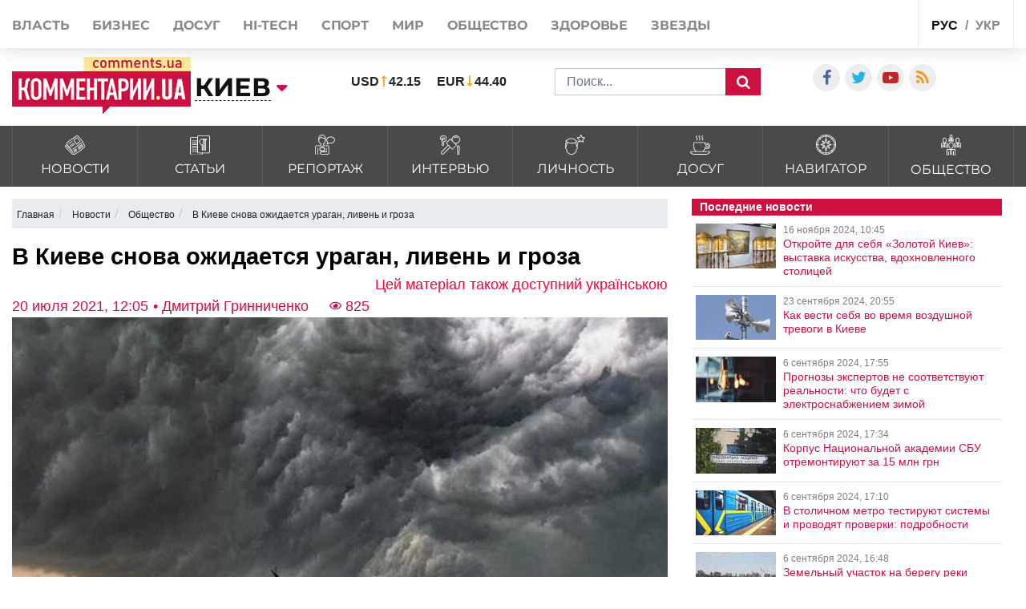

--- FILE ---
content_type: text/html; charset=UTF-8
request_url: https://kyiv.comments.ua/news/society/developments/2761-v-kieve-snova-ozhidaetsya-uragan-liven-i-groza.html
body_size: 23253
content:
<!DOCTYPE html>
<html lang="ru">

<head>
    <meta charset="UTF-8">
    <meta http-equiv="Content-Type" content="text/html; charset=utf-8" />
    <base href="https://kyiv.comments.ua">
    <meta name="viewport" content="width=device-width, initial-scale=1">
        <link rel="stylesheet" href="https://use.fontawesome.com/releases/v5.5.0/css/all.css" integrity="sha384-B4dIYHKNBt8Bc12p+WXckhzcICo0wtJAoU8YZTY5qE0Id1GSseTk6S+L3BlXeVIU" crossorigin="anonymous">
    <script>
        history.scrollRestoration = "manual"
    </script>
    <link rel="apple-touch-icon" href="/img/touch-icon-iphone.png" />
    <link rel="apple-touch-icon" sizes="152x152" href="/img/touch-icon-ipad.png" />
    <link rel="apple-touch-icon" sizes="180x180" href="/img/touch-icon-iphone-retina.png" />
    <link rel="apple-touch-icon" sizes="167x167" href="/img/touch-icon-ipad-retina.png" />
    <link rel="stylesheet" href="/css/bootstrap.min.css">
    <link rel="stylesheet" href="/css/style1.css?v=1.01">
    <link rel="stylesheet" href="/css/flatpickr.css">
    <link rel="stylesheet" href="/css/simplebox.min.css?v=3">
                            
                <script type="application/ld+json">
            {"@context":"http:\/\/schema.org","@type":"NewsArticle","headline":"\u0412 \u041a\u0438\u0435\u0432\u0435 \u0441\u043d\u043e\u0432\u0430 \u043e\u0436\u0438\u0434\u0430\u0435\u0442\u0441\u044f \u0443\u0440\u0430\u0433\u0430\u043d, \u043b\u0438\u0432\u0435\u043d\u044c \u0438 \u0433\u0440\u043e\u0437\u0430 ","datePublished":"2021-07-20T12:05:00+03:00","description":"","mainEntityOfPage":{"@type":"WebPage","@id":"https:\/\/kyiv.comments.ua\/news\/society\/developments\/2761-v-kieve-snova-ozhidaetsya-uragan-liven-i-groza.html"},"author":{"@type":"Person","name":"\u041a\u043e\u043c\u043c\u0435\u043d\u0442\u0430\u0440\u0438\u0438 \u0423\u043a\u0440\u0430\u0438\u043d\u0430 \u2022 \u0414\u043c\u0438\u0442\u0440\u0438\u0439 \u0413\u0440\u0438\u043d\u043d\u0438\u0447\u0435\u043d\u043a\u043e"},"publisher":{"@type":"Organization","name":"\u041a\u043e\u043c\u043c\u0435\u043d\u0442\u0430\u0440\u0438\u0438 \u0423\u043a\u0440\u0430\u0438\u043d\u0430","logo":{"@type":"ImageObject","url":"https:\/\/kyiv.comments.ua\/amp.png","width":600,"height":60}},"image":{"@type":"ImageObject","url":"https:\/\/kyiv.comments.ua\/img\/publications\/DplDmi49n5JIj08Rtm1X18vC-7zF99DV.jpg","width":1280,"height":853},"articleBody":"\u0412 \u0443\u043a\u0440\u0430\u0438\u043d\u0441\u043a\u043e\u0439 \u0441\u0442\u043e\u043b\u0438\u0446\u0435 20 \u0438\u044e\u043b\u044f \u0441\u043d\u043e\u0432\u0430 \u043e\u0436\u0438\u0434\u0430\u044e\u0442\u0441\u044f \u0431\u0443\u0440\u0438, \u0433\u0440\u043e\u0437\u044b, \u043b\u0438\u0432\u043d\u0438 \u0438 \u0448\u043a\u0432\u0430\u043b\u044c\u043d\u044b\u0439 \u0432\u0435\u0442\u0435\u0440. \u041e\u0431\u044a\u044f\u0432\u043b\u0435\u043d\u043e \u0448\u0442\u043e\u0440\u043c\u043e\u0432\u043e\u0435 \u043f\u0440\u0435\u0434\u0443\u043f\u0440\u0435\u0436\u0434\u0435\u043d\u0438\u0435 \u0441 \u043f\u0435\u0440\u0432\u044b\u043c \u0443\u0440\u043e\u0432\u043d\u0435\u043c \u043e\u043f\u0430\u0441\u043d\u043e\u0441\u0442\u0438. \u041e\u0431 \u044d\u0442\u043e\u043c \u0441\u043e\u043e\u0431\u0449\u0438\u043b\u0438 \u0432 \u043f\u0440\u0435\u0441\u0441-\u0441\u043b\u0443\u0436\u0431\u0435 \"\u0423\u043a\u0440\u0433\u0438\u0434\u0440\u043e\u043c\u0435\u0442\u0446\u0435\u043d\u0442\u0440\u0430\".&nbsp;\u0421\u043e\u043e\u0431\u0449\u0430\u0435\u0442\u0441\u044f, \u0447\u0442\u043e \u043f\u043e \u043f\u0440\u043e\u0433\u043d\u043e\u0437\u0443 \u0441\u0438\u043d\u043e\u043f\u0442\u0438\u043a\u043e\u0432, \u0432 \u041a\u0438\u0435\u0432\u0435 \u0438 \u041a\u0438\u0435\u0432\u0441\u043a\u043e\u0439 \u043e\u0431\u043b\u0430\u0441\u0442\u0438 20 \u0438\u044e\u043b\u044f \u043e\u0436\u0438\u0434\u0430\u044e\u0442\u0441\u044f \u0437\u043d\u0430\u0447\u0438\u0442\u0435\u043b\u044c\u043d\u044b\u0435 \u0434\u043e\u0436\u0434\u0438, \u0433\u0440\u043e\u0437\u044b \u0438 \u043f\u043e\u0440\u044b\u0432\u044b \u0448\u043a\u0432\u0430\u043b\u044c\u043d\u043e\u0433\u043e \u043c\u0435\u0442\u0440\u0430 \u0441\u043a\u043e\u0440\u043e\u0441\u0442\u044c\u044e 15-20 \u043c\u0435\u0442\u0440\u043e\u0432 \u0432 \u0441\u0435\u043a\u0443\u043d\u0434\u0443. \u0422\u0435\u043c\u043f\u0435\u0440\u0430\u0442\u0443\u0440\u0430 \u0432\u043e\u0437\u0434\u0443\u0445\u0430 \u0441\u043e\u0441\u0442\u0430\u0432\u0438\u0442 +26-28 \u0433\u0440\u0430\u0434\u0443\u0441\u043e\u0432.&nbsp;\u041d\u0430\u043f\u043e\u043c\u043d\u0438\u043c, \u0447\u0442\u043e \u0432&nbsp;\u041a\u0438\u0435\u0432\u0435 \u0438\u0437-\u0437\u0430 \u043c\u043e\u0449\u043d\u043e\u0433\u043e \u043b\u0438\u0432\u043d\u044f \u0437\u0430\u0442\u043e\u043f\u0438\u043b\u043e \u043f\u0435\u0440\u0435\u0445\u043e\u0434\u044b, \u0443\u043b\u0438\u0446\u044b, \u043c\u043e\u0441\u0442\u044b \u0438 \u0441\u0442\u0430\u043d\u0446\u0438\u0438 \u043c\u0435\u0442\u0440\u043e \"\u0410\u043a\u0430\u0434\u0435\u043c\u0433\u043e\u0440\u043e\u0434\u043e\u043a\" \u0438 \"\u0411\u0435\u0440\u0435\u0441\u0442\u0435\u0439\u0441\u043a\u0430\u044f\". \u041f\u043e \u0434\u0430\u043d\u043d\u044b\u043c&nbsp;\u041a\u0413\u0413\u0410, \u0437\u0430 \u043f\u043e\u043b\u0447\u0430\u0441\u0430 \u0432 \u0441\u0442\u043e\u043b\u0438\u0446\u0435 \u0432\u044b\u043f\u0430\u043b\u0430 \u043d\u0435\u0434\u0435\u043b\u044c\u043d\u0430\u044f \u043d\u043e\u0440\u043c\u0430 \u043e\u0441\u0430\u0434\u043a\u043e\u0432. \u0411\u043e\u043b\u0435\u0435 \u0442\u0440\u0435\u0445\u0441\u043e\u0442 \u043a\u043e\u043c\u043c\u0443\u043d\u0430\u043b\u044c\u0449\u0438\u043a\u043e\u0432 \u043b\u0438\u043a\u0432\u0438\u0434\u0438\u0440\u043e\u0432\u0430\u043b\u0438 \u043f\u043e\u0441\u043b\u0435\u0434\u0441\u0442\u0432\u0438\u044f \u043d\u0435\u043f\u043e\u0433\u043e\u0434\u044b \u0432 \u041a\u0438\u0435\u0432\u0435.\u041a\u0430\u043a \u0441\u043e\u043e\u0431\u0449\u0438\u043b\u0438 \u0432 \u043a\u043e\u043c\u043c\u0443\u043d\u0430\u043b\u044c\u043d\u043e\u0439 \u043a\u043e\u0440\u043f\u043e\u0440\u0430\u0446\u0438\u0438 \"\u041a\u0438\u0435\u0432\u0430\u0432\u0442\u043e\u0434\u043e\u0440\", \u043d\u0430\u043a\u0430\u043d\u0443\u043d\u0435 \u043b\u0438\u0432\u043d\u044f \u0432 \u043a\u0430\u0436\u0434\u043e\u043c \u0440\u0430\u0439\u043e\u043d\u0435 \u0441\u0442\u043e\u043b\u0438\u0446\u044b \u0443\u0441\u0438\u043b\u0435\u043d\u043d\u043e \u043e\u0447\u0438\u0449\u0430\u043b\u0438 \u0441\u0442\u043e\u043a\u0438. \u0421\u0435\u0439\u0447\u0430\u0441 \u0441\u043f\u0435\u0446\u0438\u0430\u043b\u044c\u043d\u0430\u044f \u0442\u0435\u0445\u043d\u0438\u043a\u0430 \u0440\u0430\u0431\u043e\u0442\u0430\u0435\u0442 \u043d\u0430 \u043c\u0435\u0441\u0442\u0430\u0445 \u043f\u043e\u0434\u0442\u043e\u043f\u043b\u0435\u043d\u0438\u0439. \u041e\u0442\u043c\u0435\u0447\u0430\u0435\u0442\u0441\u044f, \u0447\u0442\u043e \u043a\u043e\u043c\u043c\u0443\u043d\u0430\u043b\u044c\u043d\u0430\u044f \u0442\u0435\u0445\u043d\u0438\u043a\u0430 \u0437\u0430\u0431\u043b\u0430\u0433\u043e\u0432\u0440\u0435\u043c\u0435\u043d\u043d\u043e \u0434\u0435\u0436\u0443\u0440\u0438\u043b\u0430 \u043d\u0430 \u0411\u0440\u043e\u0432\u0430\u0440\u0441\u043a\u043e\u043c \u043f\u0440\u043e\u0441\u043f\u0435\u043a\u0442\u0435 \u0432\u043e\u0437\u043b\u0435 \u0441\u0442\u0430\u043d\u0446\u0438\u0438 \u043c\u0435\u0442\u0440\u043e \"\u0427\u0435\u0440\u043d\u0438\u0433\u043e\u0432\u0441\u043a\u0430\u044f\" \u0438 \u043d\u0430 \u0440\u0430\u0437\u0432\u044f\u0437\u043a\u0435 \u0432\u043e\u0437\u043b\u0435 \u0441\u0442\u0430\u043d\u0446\u0438\u0438 \u043c\u0435\u0442\u0440\u043e \"\u041b\u0435\u0432\u043e\u0431\u0435\u0440\u0435\u0436\u043d\u0430\u044f\". \u041e\u0434\u043d\u0430\u043a\u043e \u0447\u0440\u0435\u0437\u0432\u044b\u0447\u0430\u0439\u043d\u043e\u0435 \u043a\u043e\u043b\u0438\u0447\u0435\u0441\u0442\u0432\u043e \u043e\u0441\u0430\u0434\u043a\u043e\u0432 \u043f\u0440\u0438\u0432\u0435\u043b\u043e \u043a \u043f\u043e\u0434\u0442\u043e\u043f\u043b\u0435\u043d\u0438\u044e \u0443\u043b\u0438\u0446 \u0438 \u0442\u0440\u043e\u0442\u0443\u0430\u0440\u043e\u0432.&nbsp;\u0422\u0430\u043a\u0436\u0435 \u0432\u043e \u0432\u0440\u0435\u043c\u044f \u0443\u0440\u0430\u0433\u0430\u043d\u0430 \u0431\u044b\u043b \u0437\u0430\u0442\u043e\u043f\u043b\u0435\u043d \u0442\u043e\u043d\u043d\u0435\u043b\u044c \u043d\u0430 \u0443\u043b\u0438\u0446\u0435 \u0415\u043b\u0435\u043d\u044b \u0422\u0435\u043b\u0438\u0433\u0438 \u0432\u043e\u0437\u043b\u0435 \u0441\u0442\u0430\u043d\u0446\u0438\u0438 \u043c\u0435\u0442\u0440\u043e \"\u0414\u043e\u0440\u043e\u0433\u043e\u0436\u0438\u0447\u0438\". \u0421\u0435\u0439\u0447\u0430\u0441 \u0434\u0432\u0438\u0436\u0435\u043d\u0438\u0435 \u043f\u043e \u0442\u043e\u043d\u043d\u0435\u043b\u044e \u043f\u043e\u043b\u043d\u043e\u0441\u0442\u044c\u044e \u0432\u043e\u0441\u0441\u0442\u0430\u043d\u043e\u0432\u043b\u0435\u043d\u043e. \u0422\u043e\u043d\u043d\u0435\u043b\u044c \u0431\u044b\u043b \u0437\u0430\u0442\u043e\u043f\u043b\u0435\u043d \u0432\u0441\u043b\u0435\u0434\u0441\u0442\u0432\u0438\u0435 \u043c\u043e\u0449\u043d\u043e\u0433\u043e \u043b\u0438\u0432\u043d\u044f, \u0437\u0430 40 \u043c\u0438\u043d\u0443\u0442 \u0432 \u043d\u0435\u043a\u043e\u0442\u043e\u0440\u044b\u0445 \u0440\u0430\u0439\u043e\u043d\u0430\u0445 \u0433\u043e\u0440\u043e\u0434\u0430 \u0432\u044b\u043f\u0430\u043b\u043e 80% \u043e\u0442 \u043c\u0435\u0441\u044f\u0447\u043d\u043e\u0439 \u043d\u043e\u0440\u043c\u044b \u043e\u0441\u0430\u0434\u043a\u043e\u0432. \u041f\u044f\u0442\u044c \u043c\u043e\u0449\u043d\u044b\u0445 \u043d\u0430\u0441\u043e\u0441\u043e\u0432 \u043d\u0430 \u0443\u043b\u0438\u0446\u0435 \u0415\u043b\u0435\u043d\u044b \u0422\u0435\u043b\u0438\u0433\u0438 \u043d\u0435 \u0441\u043f\u0440\u0430\u0432\u0438\u043b\u0438\u0441\u044c \u0441\u043e \u0441\u0442\u0438\u0445\u0438\u0435\u0439 \u0438 \u043f\u0440\u043e\u0438\u0437\u043e\u0448\u043b\u043e \u0441\u0442\u0440\u0435\u043c\u0438\u0442\u0435\u043b\u044c\u043d\u043e\u0435 \u0437\u0430\u043f\u043e\u043b\u043d\u0435\u043d\u0438\u0435 \u0442\u043e\u043d\u043d\u0435\u043b\u044f \u0432\u043e\u0434\u043e\u0439.&nbsp;\u0420\u0430\u043d\u0435\u0435 \"\u041a\u043e\u043c\u043c\u0435\u043d\u0442\u0430\u0440\u0438\u0438\" \u0441\u043e\u043e\u0431\u0449\u0430\u043b\u0438 \u043e&nbsp;\u0441\u0442\u0440\u043e\u0438\u0442\u0435\u043b\u044c\u0441\u0442\u0432\u0435 \u043d\u043e\u0432\u043e\u0439 \u0442\u0440\u0430\u0441\u0441\u044b&nbsp;\u041a\u0438\u0435\u0432-\u041a\u0438\u0448\u0438\u043d\u0435\u0432.&nbsp;\u0427\u0438\u0442\u0430\u0439\u0442\u0435 \u0442\u0430\u043a\u0436\u0435&nbsp;\u043e \u0437\u0430\u043a\u0440\u044b\u0442\u0438\u0438 \u043a\u0438\u0435\u0432\u0441\u043a\u043e\u0433\u043e \u0444\u0443\u043d\u0438\u043a\u0443\u043b\u0435\u0440\u0430&nbsp;\u0434\u043e \u043a\u043e\u043d\u0446\u0430 \u043b\u0435\u0442\u0430.&nbsp;"}        </script>
    
    <meta name="theme-color" content="#D01E45">



    <link rel="manifest" href="/manifest.json">
    <title>Погода в Киеве – 20 июля ожидается буря, гроза и шквальный ветер  | Комментарии.Киев</title>
    <style>
        :root {
            --main: #CE1041;
        }

        #toTop {
            display: none;
            text-decoration: none;
            position: fixed;
            bottom: 10px;
            right: 10px;
            overflow: hidden;
            width: 51px;
            height: 51px;
            border: none;
            text-indent: 100%;
            background: url(../img/ui.totop.png) no-repeat left top;
        }

        #toTopHover {
            background: url(../img/ui.totop.png) no-repeat left -51px;
            width: 51px;
            height: 51px;
            display: block;
            overflow: hidden;
            float: left;
            opacity: 0;
            -moz-opacity: 0;
            filter: alpha(opacity=0);
        }

        @media (max-width: 500px) {
            .header-wrap .search_wrap {
                display: flex !important;
            }

            .rates_block.rates_double ul {
                font-size: 11px;
            }

            .m-width-visible img {
                padding-right: 10px;
            }
        }

        #toTop:active,
        #toTop:focus {
            outline: none;
        }

        .content-slider {
            display: none !important;
        }

        .content-slider img {
            display: none !important;
        }

        .content-slider-nav {
            display: none !important;
        }

        .content-slider-nav img {
            display: none !important;
        }

        .content-slider.slick-initialized {
            display: block !important;
        }

        .content-slider.slick-initialized img {
            display: block !important;
        }

        .content-slider-nav.slick-initialized {
            display: block !important;
        }

        .content-slider-nav.slick-initialized img {
            display: block !important;
        }

        .tags-link:hover {
            color: #ee2d28 !important;
        }

        .pubs-tags {
            padding-top: 30px;
        }

        .header-wrap {
            padding-left: 15px;
        }

        @media (max-width: 768px) {
            .header-wrap {
                padding-left: 0px !important;
            }
        }

        .atlanta {
            position: fixed;
            top: 0;
            z-index: 1000;
        }

        .atlanta_left {
            left: 0;
        }

        .atlanta_right {
            right: 0;
        }

        @media(max-width: 1919px) {
            .atlanta {
                display: none;
            }
        }
        
        @media (max-width: 575px) {
            .dossier-wrapper, .read-also, article {
                padding: 0 0px;
            }
        }
        
    </style>
    <script src="/js/jquery.min.js"></script>
    <script src="/js/common.js?ver=1.8"></script>
    <link rel="stylesheet" href="/css/depends/bootstrap.min.css">
    <link rel="stylesheet" href="/css/style.css">

    <style>
        .list-news-2 li.marked .time-news {
            background: url(../img/coms/main.png) no-repeat top !important;
        }

        .news_feed_date_box {
            background: url(../img/coms-lg/main.png) 0 0/100% 104% repeat !important;
        }

        .list-digest+a,
        .list-news-2+a,
        .opinion-aside+a {
            float: unset;
        }

        .show-all {
            font: bold 13px/11pt tahoma, sans-serif;
            display: block;
            text-align: right;
            color: #2c2d31;
            padding: 10px;
            background: inherit;
            margin-right: 0;
            width: 100%;
        }

        .show-all:hover {
            background: #f5f5f5;
            color: var(--main);
        }

        iframe {
            min-width: auto;
        }

        h2,
        h4,
        h5,
        h6 {
            margin: 0px !important;
            padding-bottom: 10px;
        }

        .list-news-1 li {
            padding: 15px 10px 15px 0;
        }

        @font-face {
            font-family: proximanova;
            font-style: normal;
            font-weight: 300;
            src: url(../fonts/proximanova-light-webfont.woff2) format("woff2")
        }

        @font-face {
            font-family: proximanova;
            font-style: normal;
            font-weight: 400;
            src: url(../fonts/proximanova-regular-webfont.woff2) format("woff2")
        }

        @font-face {
            font-family: proximanova;
            font-style: normal;
            font-weight: 600;
            src: url(../fonts/proximanova-semibold-webfont.woff2) format("woff2")
        }

        @font-face {
            font-family: proximanova;
            font-style: normal;
            font-weight: 700;
            src: url(../fonts/proximanova-bold-webfont.woff2) format("woff2")
        }

        * {
            margin: 0;
            padding: 0
        }

        body {
            font-family: "Proxima Nova", sans-serif
        }

        body ul {
            list-style: none
        }

        a {
            color: #202020;
            text-decoration: none
        }

        .bootom-line {
            height: 103px;
            margin: auto
        }

        .bootom-line .line {
            height: 25px;
            border: .5px solid #202020;
            margin: 0 12px 0 12px
        }

        .bootom-line .logo {
            margin-top: 12px
        }

        .bootom-line a {
            font-size: 20px;
            font-weight: 600;
            line-height: 50px
        }

        .bootom-line ul {
            display: -webkit-box;
            display: -webkit-flex;
            display: -ms-flexbox;
            display: flex;
            -webkit-box-pack: justify;
            -webkit-justify-content: space-between;
            -ms-flex-pack: justify;
            justify-content: space-between
        }

        .bootom-menu {
            margin-top: 4px;
            background-color: #f2f2f2;
            height: 550px
        }

        .bootom-menu .bootom-news {
            display: -ms-grid;
            display: grid;
            -ms-grid-columns: 22% 28% 25%;
            grid-template-columns: 33% 33% 33%;
            justify-items: center
        }

        .bootom-menu a {
            white-space: nowrap;
            font-size: 16px;
            font-weight: 300;
            line-height: 40px
        }

        .bootom-menu p {
            padding: 15% 0 20% 0
        }

        .bootom-menu .supp p {
            margin-top: -5px;
            height: 9px
        }

        .up {
            position: fixed;
            bottom: 10px;
            width: 61px;
            height: 61px;
            background: #444 url(../img/svg/upload.svg) no-repeat center/50%;
            border-radius: 50%;
            border: none;
            cursor: pointer;
            margin: 5% 0 0 78px
        }

        .telegram {
            position: fixed;
            right: 50px;
            bottom: 10px;
            width: 61px;
            height: 61px;
            background: #41b4e6 url(../img/svg/telegram.svg) no-repeat center/50%;
            border-radius: 50%;
            border: none;
            cursor: pointer
        }

        @media screen and (max-device-width:510px) {
            .bootom-menu {
                height: auto
            }
        }

        @media screen and (max-device-width:500px) {
            .bootom-menu .bootom-news {
                -ms-grid-columns: none;
                grid-template-columns: none
            }

            .bootom-menu .bootom-news .supp {
                margin-left: 48px
            }
        }

        @media screen and (max-device-width:400px) {
            .up {
                left: -60px
            }

            .telegram {
                right: 15px
            }
        }
        
        
/*@media (min-width: 1200px) {
    .container {
        max-width: 1320px;
    }
}*/

.news_title>a {
    font-weight: 600;
}

@media (max-width: 430px) {
    .feed_block_head {
        text-align: center;
        padding-left: 0px;
    }
    
html {
overflow: scroll;
overflow-x: hidden;
 }
    
}
#loader {
    padding-left: 0px;
}
article a, article div, article font, article span {
    font: 22px/26px arial, sans-serif!important;
}
article h3, article p {
    font: 22px/26px arial, sans-serif!important;
}
@media (max-width: 575px) {
.dossier-wrapper, .read-also, article {
    padding: 0px;
}
}

@media (max-width: 991px) {
    .city_modal {
        font-size: 14px;
    }
}

.last_news_wrap>.widget_block:last-child {
    padding-bottom: 25px;
}

#main_news .news_block.type_left .news_img {
    width: 425px;
}

.news_block.type_left {
    margin-left: 0px;
}
.news_block.right_top .news_content, .news_block.bottom_left .news_content {
    max-height: 80px;
}

#main_news .news_block {
    margin-bottom: 50px;
    height: 350px;
}

@media (max-width: 991px) {
#footer_category .collapse {
    display: block;
}
}


@media (max-width: 430px) {
.top_navigate {
    padding-bottom: 5px;
    height: 100%;
    font-size: 20px;
    padding-top: 10px;
    line-height: 2.5;
}
}

.category_list>li>a {
    padding: 10px 10px 8px;
}
.category_list>li>a>img {
    width: 25px;
}
.category_list>li>a>span {
    margin-bottom: 0px;
    margin-top: 5px;
}

#top_banner {
    padding: 0px 0;
}
.header_body {
    padding-top: 50px;
    padding-bottom: 15px;
}

.breadcrumb{
    width:100%;
    white-space: nowrap;
    overflow: auto;
    flex-wrap: nowrap;
    padding: 0.55rem 0.55rem;
    margin-top: 15px;
}


    @media (max-width: 991px) {
        .header_top {
            height: 62px;
        }
        .header_top .visible-sm {
            display: flex!important;
        }
        .header-wrap {
            width: 100%;
        }

        .header-wrap .search_wrap {
            display: flex;
            align-items: center;
            justify-content: space-between;
        }

        .header-wrap .center_block {
            width: auto;
            margin-top: 0!important;
            margin-right: 15px;
        }
    }

    @media screen and (max-width: 767px) {
        .header-wrap .left_block,
        .header-wrap .logo_block {
            margin-bottom: 0;
        }
        .header-wrap .search_block {
            margin-bottom: 0;
        }
        .header_top .lang_block {
            margin-left: auto;
        }
    }

    @media screen and (max-width: 645px) {
        .header-wrap .search_block{
            justify-content: flex-end;
        }

        .header-wrap .val li:last-child{
            margin-right: 0px;
        }
        .header-wrap .search_form{
            margin-left: 10px;
        }

    }

    @media screen and (max-width: 480px) {
        .header-wrap .rates_block {
            width: auto!important;
        }
        .header-wrap .logo_block {
            width: 105px;
        }
    }

    @media screen and (max-width: 400px) {
        .header_top .mobile_city{
            padding: 18px 10px;
            margin: 0 5px;
        }
        .header_top .main_lang{
            padding: 19px 5px 17px;
        }
    }
    .header_top .shares_list {
        margin-left: auto;
    }

    .wrapper-author-date span {
        font: 18px / 20px arial, sans-serif !important;
    }

    .wrapper-header-article div a {
        font: 18px / 20px arial, sans-serif !important;
    }

    article h1 {
        margin: 0;
        font: bold 29px / 24px arial, sans-serif;
        color: #000;
        padding-top: 10px;
        padding-bottom: 10px;
        line-height: 30px;
    }


</style>


                                <meta name="ROBOTS" content="INDEX, FOLLOW, ALL" />
                <meta name="publisher" content="Comments comments.ua" />

    <!-- Domain -->
    <script type="text/javascript">
        
                    var Domain = {};
            (function() {
                Domain.SearchUrl = '//kyiv.comments.ua/search';
                Domain.Cookie = '.kyiv.comments.ua';
                Domain.PageId = 2761;
            })();
            </script>

    <meta name="title" content="В Киеве снова ожидается ураган, ливень и гроза ">
<meta name="description" content="В столице 20 июля снова ожидается резкое ухудшение погодных условий с бурей и ливнем ">
<meta property="article:tag" content="непогода">
<meta property="article:tag" content="погода в Киеве">
<meta property="article:tag" content="ливень в киеве">
<meta property="article:tag" content="ураган в Киеве ">
<meta property="article:tag" content="затопление киева ">
<meta name="keywords" content="непогода, погода в Киеве, ливень в киеве, ураган в Киеве , затопление киева ">
<meta name="news_keywords" content="непогода, погода в Киеве, ливень в киеве, ураган в Киеве , затопление киева ">
<meta property="og:site_name" content="Комментарии Украина">
<meta property="og:url" content="https://kyiv.comments.ua/news/society/developments/2761-v-kieve-snova-ozhidaetsya-uragan-liven-i-groza.html">
<meta property="og:locale" content="ru_RU">
<meta property="og:type" content="article">
<meta property="og:title" content="В Киеве снова ожидается ураган, ливень и гроза ">
<meta property="og:description" content="">
<meta property="article:section" content="Новости">
<meta property="article:published_time" content="2021-07-20T12:05:00+03:00">
<meta property="og:updated_time" content="2021-07-20T12:05:00+03:00">
<meta property="og:image" content="https://kyiv.comments.ua/img/publications/DplDmi49n5JIj08Rtm1X18vC-7zF99DV.jpg">
<meta property="og:image:secure_url" content="https://kyiv.comments.ua/img/publications/DplDmi49n5JIj08Rtm1X18vC-7zF99DV.jpg">
<meta property="og:image:width" content="1240">
<meta property="og:image:height" content="840">
<meta property="twitter:card" content="summary_large_image">
<meta property="twitter:description" content="">
<meta property="twitter:title" content="В Киеве снова ожидается ураган, ливень и гроза ">
<meta property="twitter:site" content="">
<meta property="twitter:image" content="https://kyiv.comments.ua/img/publications/DplDmi49n5JIj08Rtm1X18vC-7zF99DV.jpg">
<meta property="twitter:creator" content="">
<meta property="ia:markup_url" content="">
<meta name="csrf-param" content="_csrf-frontend">
<meta name="csrf-token" content="ATz-60luBI6NRO_Cw3kzDruzrDsRkR1mqZxvgNIbsbIscIm0Lyxm4NwbvPOpLVdBzcrgC2nVShac8iHTkSP-wA==">

<link href="https://kyiv.comments.ua/news/society/developments/2761-v-kieve-snova-ozhidaetsya-uragan-liven-i-groza.amp" rel="amphtml">
<link href="https://kyiv.comments.ua/news/society/developments/2761-v-kieve-snova-ozhidaetsya-uragan-liven-i-groza.html" rel="canonical">
<link href="https://kyiv.comments.ua/ua/news/society/developments/2761-u-kievi-znovu-ochikuetsya-uragan-zliva-i-groza.html" rel="alternate" hreflang="uk">
<link href="https://kyiv.comments.ua/news/society/developments/2761-v-kieve-snova-ozhidaetsya-uragan-liven-i-groza.html" rel="alternate" hreflang="ru">
<link type="image/png" href="/img/favicon/main.ico" rel="icon">    
    
</head>

<body class="buttact">
    
    <!-- header -->
    <header id="header">
        <div id="jopen" style="width:100%;height:60px;position:absolute;"></div>
        <div class="header_top">
            <div class="container">
                <div class="row">
                    <div class="visible-xs visible-sm col-xs-12">
                        <button class="open_main_menu" id="opmen">
                            <span class="lines"></span>
                        </button>
                        <div class="mobile_city">
                                                            <a href="#" class="city_modal" data-toggle="modal" data-target="#modal_city"><span>Изменить регион</span></a>
                            
                                                    </div>
                        <ul class="shares_list top-shares">
                            <li><a href="https://www.facebook.com/kyivinmind/" class="icon-facebook shares_link" target="_blank"></a></li>
                            <li><a href="https://twitter.com/commentsUA_ALL" class="icon-twitter shares_link" target="_blank"></a></li>
                            <li><a href="https://www.youtube.com/user/kommentarii?feature=watch" class="icon-youtube-play shares_link" target="_blank"></a></li>
                            <li><a href="https://kyiv.comments.ua/rss/yandex_comments_ua.xml" class="icon-rss shares_link" target="_blank"></a></li>

                        </ul>
                        <div class="lang_block">
                            <ul class="main_lang">
                                                                    <li class="current"><a href="/">рус</a></li>
                                    <li><a href="https://kyiv.comments.ua/ua/news/society/developments/2761-u-kievi-znovu-ochikuetsya-uragan-zliva-i-groza.html">укр</a></li>
                                
                                                            </ul>
                        </div>
                    </div>
                    <div class="col-xs-12">
                        <div class="top_navigate">
                            <nav>
                                <ul class="main_menu">

                                                                            <li><a href="https://politics.comments.ua">Власть</a></li>
                                        <li><a href="https://money.comments.ua">Бизнес</a></li>
                                        <li><a href="https://life.comments.ua">Досуг</a></li>
                                        <li><a href="https://it.comments.ua">HI-tech</a></li>
                                        <li><a href="https://sport.comments.ua">Спорт</a></li>
                                        <li><a href="https://world.comments.ua">Мир</a></li>
                                        <li><a href="https://society.comments.ua">Общество</a></li>
                                        <li><a href="https://health.comments.ua">Здоровье</a></li>
                                        <li><a href="https://stars.comments.ua">Звезды</a></li>
                                    
                                                                    </ul>
                            </nav>
                            <div class="top_btn">
                                                                    <a href="https://comments.ua/special" class="btn btn_primary">Спецпроекты</a>
                                
                                                            </div>
                            <ul class="shares_list hidden-sm hidden-md hidden-lg pushup-shares">
                                <li><a href="https://www.facebook.com/kyivinmind/" class="icon-facebook shares_link" target="_blank"></a></li>
                                <li><a href="https://twitter.com/commentsUA_ALL" class="icon-twitter shares_link" target="_blank"></a></li>
                                <li><a href="https://www.youtube.com/user/kommentarii?feature=watch" class="icon-youtube-play shares_link" target="_blank"></a></li>
                                <li><a href="https://kyiv.comments.ua/rss/yandex_comments_ua.xml" class="icon-rss shares_link" target="_blank"></a></li>

                            </ul>
                        </div>
                        <div class="lang_block hidden-xs hidden-sm">
                            <ul class="main_lang">
                                                                    <li class="current"><a href="/">рус</a></li>
                                    <li><a href="https://kyiv.comments.ua/ua/news/society/developments/2761-u-kievi-znovu-ochikuetsya-uragan-zliva-i-groza.html">укр</a></li>
                                
                                                            </ul>
                        </div>
                    </div>
                </div>
            </div>
        </div>
        <div class="header_body">
            <div class="container">
                <div class="row">
                    <div class="header-wrap">
                        <div class="search_wrap">
                            <div class="left_block">
                                <div class="logo_block">

                                                                            <a href="/" class="full-width-visible"><img src="images/logo-footer.png" alt="//kyiv.comments.ua"></a>
                                        <a href="/" class="m-width-visible"><img src="images/logo_768.png" alt="//kyiv.comments.ua"></a>
                                    
                                    
                                </div>
                                <div class="main_city">
                                                                            <a href="//kyiv.comments.ua" class="city_modal" data-toggle="modal" data-target="#modal_city"><span>Киев</span></a>
                                    
                                                                    </div>
                            </div>
                            <div class="center_block">
                                <div class="search_block">
                                    <div class="rates_block rates_double">
                                        <ul class="val">
                                                                                        <li>
                                                <p class="valut"><b>USD</b></p>
                                                <p class=""><b>42.15</b></p>
                                            </li>
                                            <li>
                                                <p class="valut-rev"><b>EUR</b></p>
                                                <p class=""><b>44.40</b></p>
                                            </li>
                                        </ul>
                                    </div>
                                    <form action="/search" method="GET" class="search_form">
                                                                                    <input type="text" name="query" class="form-control" placeholder="Поиск...">
                                        
                                                                                <button class="search_btn" type="submit"></button>
                                    </form>
                                </div>
                            </div>
                        </div>
                    </div>
                    <style>
                        .search_block {
                            display: flex;
                            align-items: center;
                            flex-wrap: wrap;
                            margin-top: 15px;
                        }

                        .search_block .rates_double {
                            margin: 0 40px;
                        }

                        @media (max-width: 1200px) {
                            .search_block .rates_double {
                                margin: 0;
                            }
                        }
                    </style>
                    <div style="width: auto;flex:none;margin-left: 30px;padding-top:30px" class="col-md-4 hidden-sm hidden-xs flex-width">
                        <div class="right_block">
                            <div class="shares_block">

                                <ul class="shares_list">
                                    <li><a href="https://www.facebook.com/kyivinmind/" class="icon-facebook shares_link" target="_blank"></a></li>
                                    <li><a href="https://twitter.com/commentsUA_ALL" class="icon-twitter shares_link" target="_blank"></a></li>
                                    <!--li><a href="https://t.me/kharkovpuls" class="iconfa-telegram shares_link" target="_blank"></a></li-->
                                    <li><a href="https://www.youtube.com/user/kommentarii?feature=watch" class="icon-youtube-play shares_link" target="_blank"></a></li>
                                    <li><a href="https://kyiv.comments.ua/rss/yandex_comments_ua.xml" class="icon-rss shares_link" target="_blank"></a></li>

                                </ul>
                            </div>
                        </div>
                    </div>
                </div>
            </div>
        </div>
    </header>



    <div class="category_list_btn collapsed" data-toggle="collapse" data-target="#category_list1">
                    <span class="open_news">закрыть категории новостей</span>
            <span class="close_news">открыть категории новостей</span>
        
            </div>
    <!-- main_category-->
    <div id="main_category" class="full-width">
        <div class="category_wrapper">
            <div class="container">
                <div class="row">
                    <div class="col-xs-12">
                        <div id="category_list1" class="collapse">
                            <ul class="category_list">

                                

                                                    <li><a href="https://kyiv.comments.ua/news">
                                <img src="/img/category/news.svg" alt="">
                                <span data-hover="Новости">Новости</span>
                            </a></li>
                          
                                                    <li><a href="https://kyiv.comments.ua/article">
                                <img src="/img/category/article.svg" alt="">
                                <span data-hover="Статьи">Статьи</span>
                            </a></li>
                                                              
                                                    <li><a href="https://kyiv.comments.ua/reportage">
                                <img src="/img/category/report.svg" alt="">
                                <span data-hover="Репортаж">Репортаж</span>
                            </a></li>
                                                           
                                    
                                    
                                                    <li><a href="https://kyiv.comments.ua/interview">
                                <img src="/img/category/interview.svg" alt="">
                                <span data-hover="Интервью">Интервью</span>
                            </a></li>
                                                             
                                    
                                    
                                                    <li><a href="https://kyiv.comments.ua/persona">
                                <img src="/img/category/person.svg" alt="">
                                <span data-hover="Личность">Личность</span>
                            </a></li>
                                                              
                                    
                                    
                                                    <li><a href="https://kyiv.comments.ua/life">
                                <img src="/img/category/leisure.svg" alt="">
                                <span data-hover="Досуг">Досуг</span>
                            </a></li>
                           

                                                    <li><a href="https://kyiv.comments.ua/navigatore">
                                <img src="/img/category/navigation.svg" alt="">
                                <span data-hover="Навигатор">Навигатор</span>
                            </a></li>
                          
                                    
                                    
                                                    <li><a href="https://kyiv.comments.ua/society">
                                <img src="/img/category/society.svg" alt="">
                                <span data-hover="Общество">Общество</span>
                            </a></li>
                                                              

                                    
                                    
                                    
                                    
                                
                                
                            </ul>
                        </div>
                    </div>
                </div>
            </div>
        </div>
    </div>

    <!-- top_banner-->

<!--    <div id="top_banner" class="full-width">
        <div class="container">
            <div class="row">
                <div class="col-xs-12">
                </div>
            </div>
        </div>
    </div>-->




    <div class="main-wrap">
        <div class="container">
            <div class="row" style="margin-left: 0px;margin-right: 0px;">
<!--             <div class="row"> -->
                <script>
    let csrfToken = jQuery('meta[name="csrf-token"]').attr("content");
    $.ajax({
        url: 'publication-views-add',
        metod: 'POST',
        data: {
            id: '2761',
            "_csrf-frontend": csrfToken
        },
        dataType: "json",
    });
</script>
<style>
    .marker_n {
        font-size: 1.5rem !important;
        padding: 7px 4px;
        width: 200px;
        margin: 10px 10px 10px 0;
        display: block;
        text-align: center;
        background-color: #cd1041;
        color: #fff;
        border-radius: 10px;
    }
</style>

<main id="loader" class="col-md-8">
            <ol class="breadcrumb" itemscope itemtype="https://schema.org/BreadcrumbList">
                        <li itemprop="itemListElement" itemscope itemtype="https://schema.org/ListItem">
                                    <a itemprop="item" href="/">
                        <span itemprop="name">
                            Главная
                        </span>
                    </a>
                
                <meta itemprop="position" content="1" />
            </li>
            <li class="" itemprop="itemListElement" itemscope itemtype="https://schema.org/ListItem">
                                                            <a itemprop="item" href="https://kyiv.comments.ua/news">
                            <span itemprop="name">
                                Новости
                            </span>
                        </a>
                                                    <meta itemprop="position" content="2" />
            </li>
            <li class="active" itemprop="itemListElement" itemscope itemtype="https://schema.org/ListItem">
                                    <a itemprop="item" href="https://kyiv.comments.ua/society">
                        <span itemprop="name">
                            Общество                        </span>
                    </a>
                                <meta itemprop="position" content="3" />
            </li>

            <li itemprop="itemListElement" itemscope itemtype="https://schema.org/ListItem">
                <span itemprop="name">
                    В Киеве снова ожидается ураган, ливень и гроза                 </span>
                <meta itemprop="position" content="4" />
            </li>
        </ol>
        <style>
        .breadcrumb li span {
            font-size: 12px;
        }
    </style>
    <article>
        <div class="wrapper-header-article">
                        <h1>В Киеве снова ожидается ураган, ливень и гроза </h1>
            <div style="display: flex;justify-content: flex-end">
                                                    <a style="font-family: Roboto;color: #ff0037" href="https://kyiv.comments.ua/ua/news/society/developments/2761-u-kievi-znovu-ochikuetsya-uragan-zliva-i-groza.html">Цей матеріал також доступний українською</a>
                                                                    </div>
            <div>
                <div class="wrapper-author-date my-1">
                    <span class="date">20 июля 2021, 12:05</span>
                    <span class="author">• Дмитрий Гринниченко</span>
                                            <span style="margin-left: 20px;" class="comments-count">
                            <svg style="margin-bottom: 3px;" width="15px" aria-hidden="true" focusable="false" data-prefix="far" data-icon="eye" class="svg-inline--fa fa-eye fa-w-18" role="img" xmlns="http://www.w3.org/2000/svg" viewBox="0 0 576 512">
                                <path fill="currentColor" d="M288 144a110.94 110.94 0 0 0-31.24 5 55.4 55.4 0 0 1 7.24 27 56 56 0 0 1-56 56 55.4 55.4 0 0 1-27-7.24A111.71 111.71 0 1 0 288 144zm284.52 97.4C518.29 135.59 410.93 64 288 64S57.68 135.64 3.48 241.41a32.35 32.35 0 0 0 0 29.19C57.71 376.41 165.07 448 288 448s230.32-71.64 284.52-177.41a32.35 32.35 0 0 0 0-29.19zM288 400c-98.65 0-189.09-55-237.93-144C98.91 167 189.34 112 288 112s189.09 55 237.93 144C477.1 345 386.66 400 288 400z"></path>
                            </svg>
                            825                        </span>
                                    </div>
           
            </div>
            <img src="/img/publications/880x586/DplDmi49n5JIj08Rtm1X18vC-7zF99DV.jpg" alt="">
        </div>
        <div class="wrapper-body article">
            <h3></h3>
            <p>В украинской столице 20 июля снова ожидаются бури, грозы, ливни и шквальный ветер. Объявлено штормовое предупреждение с первым уровнем опасности. Об этом сообщили в пресс-службе "Укргидрометцентра".&nbsp;</p><p>Сообщается, что по прогнозу синоптиков, в Киеве и Киевской области 20 июля ожидаются значительные дожди, грозы и порывы шквального метра скоростью 15-20 метров в секунду. Температура воздуха составит +26-28 градусов.&nbsp;</p><p>Напомним, что в<span style="font-size: 1rem;">&nbsp;Киеве из-за мощного ливня затопило переходы, улицы, мосты и станции метро "Академгородок" и "Берестейская". По данным&nbsp;</span><span style="font-size: 1rem;">КГГА, за полчаса в столице выпала недельная норма осадков. Более трехсот коммунальщиков ликвидировали последствия непогоды в Киеве.</span></p>
                            <!--<div id="bn_C1pm0INl7e"></div><script>'use strict';(function(C,b,m,r){function t(){b.removeEventListener("scroll",t);f()}function u(){p=new IntersectionObserver(a=>{a.forEach(n=>{n.isIntersecting&&(p.unobserve(n.target),f())})},{root:null,rootMargin:"400px 200px",threshold:0});p.observe(e)}function f(){(e=e||b.getElementById("bn_"+m))?(e.innerHTML="",e.id="bn_"+v,q={act:"init",id:m,rnd:v,ms:w},(d=b.getElementById("rcMain"))?c=d.contentWindow:D(),c.rcMain?c.postMessage(q,x):c.rcBuf.push(q)):g("!bn")}function E(a,n,F,y){function z(){var h=
                            n.createElement("script");h.type="text/javascript";h.src=a;h.onerror=function(){k++;5>k?setTimeout(z,10):g(k+"!"+a)};h.onload=function(){y&&y();k&&g(k+"!"+a)};F.appendChild(h)}var k=0;z()}function D(){try{d=b.createElement("iframe"),d.style.setProperty("display","none","important"),d.id="rcMain",b.body.insertBefore(d,b.body.children[0]),c=d.contentWindow,l=c.document,l.open(),l.close(),A=l.body,Object.defineProperty(c,"rcBuf",{enumerable:!1,configurable:!1,writable:!1,value:[]}),E("https://go.rcvlink.com/static/main.js",
                            l,A,function(){for(var a;c.rcBuf&&(a=c.rcBuf.shift());)c.postMessage(a,x)})}catch(a){B(a)}}function B(a){g(a.name+": "+a.message+"\t"+(a.stack?a.stack.replace(a.name+": "+a.message,""):""))}function g(a){console.error(a);(new Image).src="https://go.rcvlinks.com/err/?code="+m+"&ms="+((new Date).getTime()-w)+"&ver="+G+"&text="+encodeURIComponent(a)}try{var G="231101-0007",x=location.origin||location.protocol+"//"+location.hostname+(location.port?":"+location.port:""),e=b.getElementById("bn_"+m),v=Math.random().toString(36).substring(2,
                            15),w=(new Date).getTime(),p,H=!("IntersectionObserver"in C),q,d,c,l,A;e?"scroll"==r?b.addEventListener("scroll",t):"lazy"==r?H?f():"loading"==b.readyState?b.addEventListener("DOMContentLoaded",u):u():f():"loading"==b.readyState?b.addEventListener("DOMContentLoaded",f):g("!bn")}catch(a){B(a)}})(window,document,"C1pm0INl7e","");
                            </script>-->

                        <p class="MsoNormal"><o:p></o:p></p><p class="MsoNormal"><span lang="UK" style="line-height: 17.1200008392334px;">Как сообщили в коммунальной корпорации "Киевавтодор", накануне ливня в каждом районе столицы усиленно очищали стоки. Сейчас специальная техника работает на местах подтоплений. Отмечается, что коммунальная техника заблаговременно дежурила на Броварском проспекте возле станции метро "Черниговская" и на развязке возле станции метро "Левобережная". Однако чрезвычайное количество осадков привело к подтоплению улиц и тротуаров.&nbsp;</span></p><p>Также во время урагана был затоплен тоннель на улице Елены Телиги возле станции метро "Дорогожичи". Сейчас движение по тоннелю полностью восстановлено. Т<span style="font-size: 1rem;">оннель был затоплен вследствие мощного ливня, за 40 минут в некоторых районах города выпало 80% от месячной нормы осадков. Пять мощных насосов на улице Елены Телиги не справились со стихией и произошло стремительное заполнение тоннеля водой.&nbsp;</span></p><p class="MsoNormal"><span style="font-size: 1rem;">Ранее "Комментарии" сообщали о&nbsp;</span><a href="https://kyiv.comments.ua/news/society/developments/2646-v-ukraine-nachali-stroitelstvo-novoy-trassy-kiev-kishinev-foto.html" target="_blank">строительстве новой трассы</a><span style="font-size: 1rem;">&nbsp;Киев-Кишинев.&nbsp;</span><br></p><p></p><div class="o9v6fnle cxmmr5t8 oygrvhab hcukyx3x c1et5uql ii04i59q" style="color: rgb(5, 5, 5); text-align: start; word-wrap: break-word; margin: 0.5em 0px 0px; white-space: pre-wrap; font-family: system-ui, -apple-system, BlinkMacSystemFont, &quot;.SFNSText-Regular&quot;, sans-serif; caret-color: rgb(5, 5, 5); font-size: 15px;"></div><p></p><p class="MsoNormal"><span lang="UK" style="line-height: 17.1200008392334px;"></span></p><p><span style="font-size: 1rem;">Читайте также&nbsp;<a href="https://kyiv.comments.ua/news/society/developments/2645-v-kieve-do-konca-leta-zakryli-funikuler-chto-sluchilos.html" target="_blank">о закрытии киевского фуникулера</a>&nbsp;до конца лета.&nbsp;</span></p><div><span style="font-size: 1rem;"><br></span></div><div class="openPost-author" style="caret-color: rgb(0, 0, 0); color: rgb(0, 0, 0); font-family: inherit; font-size: 16px; font-style: inherit; font-variant-caps: inherit; font-weight: inherit; letter-spacing: normal; orphans: auto; text-align: start; text-indent: 0px; text-transform: none; white-space: normal; widows: auto; word-spacing: 0px; -webkit-text-size-adjust: auto; -webkit-text-stroke-width: 0px; text-decoration: none; box-sizing: border-box; margin: 0px 0px 20px; padding: 0px; border: 0px; font-stretch: inherit; line-height: inherit; vertical-align: baseline; display: flex; -webkit-box-align: center; align-items: center; overflow: hidden; outline: none !important;"></div></p>        </div>
                    <div>
                                    <span>Источник: </span>
                
                                <a target="_blank" rel="nofollow" href="https://meteo.gov.ua/ua/33345">https://meteo.gov.ua/ua/33345</a>            </div>
                            <div class="wrapper-tags">
                <strong>Теги:</strong>
                <ul class="list-tags">

                                                                    <li><a href="/tag/nepogoda">непогода</a></li>
                                                                    <li><a href="/tag/pogoda-v-kieve">погода в Киеве</a></li>
                                                                    <li><a href="/tag/liven-v-kieve">ливень в киеве</a></li>
                                                                    <li><a href="/tag/uragan-v-kieve">ураган в Киеве </a></li>
                                                                    <li><a href="/tag/zatoplenie-kieva">затопление киева </a></li>
                                    </ul>
            </div>
                
        
        
        <br>
                    
<!--<div id="bn_7goGlj3P21"></div><script>'use strict';(function(C,b,m,r){function t(){b.removeEventListener("scroll",t);f()}function u(){p=new IntersectionObserver(a=>{a.forEach(n=>{n.isIntersecting&&(p.unobserve(n.target),f())})},{root:null,rootMargin:"400px 200px",threshold:0});p.observe(e)}function f(){(e=e||b.getElementById("bn_"+m))?(e.innerHTML="",e.id="bn_"+v,q={act:"init",id:m,rnd:v,ms:w},(d=b.getElementById("rcMain"))?c=d.contentWindow:D(),c.rcMain?c.postMessage(q,x):c.rcBuf.push(q)):g("!bn")}function E(a,n,F,y){function z(){var h=
n.createElement("script");h.type="text/javascript";h.src=a;h.onerror=function(){k++;5>k?setTimeout(z,10):g(k+"!"+a)};h.onload=function(){y&&y();k&&g(k+"!"+a)};F.appendChild(h)}var k=0;z()}function D(){try{d=b.createElement("iframe"),d.style.setProperty("display","none","important"),d.id="rcMain",b.body.insertBefore(d,b.body.children[0]),c=d.contentWindow,l=c.document,l.open(),l.close(),A=l.body,Object.defineProperty(c,"rcBuf",{enumerable:!1,configurable:!1,writable:!1,value:[]}),E("https://go.rcvlink.com/static/main.js",
l,A,function(){for(var a;c.rcBuf&&(a=c.rcBuf.shift());)c.postMessage(a,x)})}catch(a){B(a)}}function B(a){g(a.name+": "+a.message+"\t"+(a.stack?a.stack.replace(a.name+": "+a.message,""):""))}function g(a){console.error(a);(new Image).src="https://go.rcvlinks.com/err/?code="+m+"&ms="+((new Date).getTime()-w)+"&ver="+G+"&text="+encodeURIComponent(a)}try{var G="231101-0007",x=location.origin||location.protocol+"//"+location.hostname+(location.port?":"+location.port:""),e=b.getElementById("bn_"+m),v=Math.random().toString(36).substring(2,
15),w=(new Date).getTime(),p,H=!("IntersectionObserver"in C),q,d,c,l,A;e?"scroll"==r?b.addEventListener("scroll",t):"lazy"==r?H?f():"loading"==b.readyState?b.addEventListener("DOMContentLoaded",u):u():f():"loading"==b.readyState?b.addEventListener("DOMContentLoaded",f):g("!bn")}catch(a){B(a)}})(window,document,"7goGlj3P21","");
</script>-->
        
        
<!--        <br>
        <p style="font-weight: 700!important;padding-top: 10px;padding-bottom: 10px;background: aliceblue;text-align: center;">Подписывайтесь на наш <a href="https://t.me/UAcomments" target="_blank">Telegram-канал</a>, чтобы первыми узнать о самых важных событиях!</p>        -->
        
        
        <br>
                

<!--<div id="bn_dZnt7lmQkl"></div><script>'use strict';(function(C,b,m,r){function t(){b.removeEventListener("scroll",t);f()}function u(){p=new IntersectionObserver(a=>{a.forEach(n=>{n.isIntersecting&&(p.unobserve(n.target),f())})},{root:null,rootMargin:"400px 200px",threshold:0});p.observe(e)}function f(){(e=e||b.getElementById("bn_"+m))?(e.innerHTML="",e.id="bn_"+v,q={act:"init",id:m,rnd:v,ms:w},(d=b.getElementById("rcMain"))?c=d.contentWindow:D(),c.rcMain?c.postMessage(q,x):c.rcBuf.push(q)):g("!bn")}function E(a,n,F,y){function z(){var h=
n.createElement("script");h.type="text/javascript";h.src=a;h.onerror=function(){k++;5>k?setTimeout(z,10):g(k+"!"+a)};h.onload=function(){y&&y();k&&g(k+"!"+a)};F.appendChild(h)}var k=0;z()}function D(){try{d=b.createElement("iframe"),d.style.setProperty("display","none","important"),d.id="rcMain",b.body.insertBefore(d,b.body.children[0]),c=d.contentWindow,l=c.document,l.open(),l.close(),A=l.body,Object.defineProperty(c,"rcBuf",{enumerable:!1,configurable:!1,writable:!1,value:[]}),E("https://go.rcvlink.com/static/main.js",
l,A,function(){for(var a;c.rcBuf&&(a=c.rcBuf.shift());)c.postMessage(a,x)})}catch(a){B(a)}}function B(a){g(a.name+": "+a.message+"\t"+(a.stack?a.stack.replace(a.name+": "+a.message,""):""))}function g(a){console.error(a);(new Image).src="https://go.rcvlinks.com/err/?code="+m+"&ms="+((new Date).getTime()-w)+"&ver="+G+"&text="+encodeURIComponent(a)}try{var G="231101-0007",x=location.origin||location.protocol+"//"+location.hostname+(location.port?":"+location.port:""),e=b.getElementById("bn_"+m),v=Math.random().toString(36).substring(2,
15),w=(new Date).getTime(),p,H=!("IntersectionObserver"in C),q,d,c,l,A;e?"scroll"==r?b.addEventListener("scroll",t):"lazy"==r?H?f():"loading"==b.readyState?b.addEventListener("DOMContentLoaded",u):u():f():"loading"==b.readyState?b.addEventListener("DOMContentLoaded",f):g("!bn")}catch(a){B(a)}})(window,document,"dZnt7lmQkl","");
</script>-->

        
        
        <style>
            article h3 {
                font-size: 2rem !important;
                line-height: 100% !important;
                font-weight: 700 !important;
            }

            article h2 {
                font-size: 2rem !important;
                line-height: 100% !important;
                font-weight: 700 !important;
            }

            article h4 {
                font-size: 2rem !important;
                line-height: 100% !important;
                font-weight: 700 !important;
            }

            article h5 {
                font-size: 2rem !important;
                line-height: 100% !important;
                font-weight: 700 !important;
            }

            article h6 {
                font-size: 2rem !important;
                line-height: 100% !important;
                font-weight: 700 !important;
            }

            .mistape span {
                font: 12px/16px arial, sans-serif !important;
                color: #898989;
            }

            #mistape_reported_text {
                padding: 5px 10px;
                position: relative;
                z-index: 0;
                font-weight: 400;
            }

            .mistape_dialog_block h3 {
                margin: 0;
                font-weight: 300 !important;
                font-size: 13px !important;
                text-align: center;
                color: #898989 !important;
            }

            #mistape_reported_text::before {
                content: '';
                width: 10px;
                height: 10px;
                border-top: solid 3px var(--main);
                border-left: solid 3px var(--main);
                position: absolute;
                z-index: -1;
                top: 0;
                left: 0;
            }

            #mistape_reported_text::after {
                content: '';
                width: 10px;
                height: 10px;
                border-bottom: solid 3px var(--main);
                border-right: solid 3px var(--main);
                position: absolute;
                z-index: -1;
                bottom: 0;
                right: 0;
            }

            #mistapeModal .modal-body label {
                color: #898989 !important;
                padding-left: 10px;
                font-size: 13px !important;
                margin-top: 10px;
            }
        </style>
        <script>
            window.onload = function() {
                $(document).on("keydown", "body", function(e) {
                    if ((e.keyCode == 10 || e.keyCode == 13) && (e.metaKey || e.ctrlKey)) {
                        var range = window.getSelection().getRangeAt(0);
                        var selectionContents = range.extractContents();
                        var strong = document.createElement("strong");
                        strong.appendChild(selectionContents);
                        range.insertNode(strong);
                        var html = range.commonAncestorContainer.innerHTML;
                        $('#mistape_reported_text').html(html);
                        $("#mistapeModal").modal();
                    }
                });
                $('#mistape-save').on('click', function() {
                    var fragment = $('#mistape_reported_text').html();
                    var comment = $('#comment').val();
                    var url = window.location.href;
                    var csrfToken = $('meta[name="csrf-token"]').attr("content");
                    $.ajax({
                        type: "POST",
                        url: "/site/mistape-save",
                        dataType: "json",
                        data: {
                            fragment: fragment,
                            comment: comment,
                            url: url,
                            id: 2761,
                            "_csrf-frontend": csrfToken
                        },
                        success: function(data) {
                            if (data) {
                                $('#mistape-save').text('Сообщение отправлено');
                                                                                    setTimeout(function() {
                                $('#mistape-save').text('Отправить сообщение');
                                                                                    $("#mistapeModal").modal("hide");
                            $('#comment').val('');
                            }, 2000);
                            }
                        }
                    });
                });
            };
        </script>
        <div class="mistape mt-3">
            <i class="fas fa-edit small"></i>
            Если вы нашли ошибку, пожалуйста, выделите фрагмент текста и нажмите                    </div>
        <!-- The Modal -->
        <div class="modal fade" id="mistapeModal">
            <div class="modal-dialog">
                <div class="modal-content">

                    <!-- Modal Header -->
                    <div class="modal-header">
                        Сообщить об опечатке                                                <button type="button" class="close" data-dismiss="modal">&times;</button>
                    </div>

                    <!-- Modal body -->
                    <div class="modal-body">
                        <div class="mistape_dialog_block">
                            Текст, который будет отправлен нашим редакторам:                                                        <div id="mistape_reported_text">Разведка ВСУ доложила, что у противника <strong>уничтожен</strong> один боевик и трое получили ранения.</div>
                        </div>

                        <div class="form-group">
                            Комментарий (необязательно):                                                        <textarea class="form-control" rows="5" id="comment"></textarea>
                        </div>
                    </div>

                    <!-- Modal footer -->
                    <div class="modal-footer">
                        <button type="button" class="btn btn-success" id="mistape-save">Отправить сообщение</button>                                            </div>

                </div>
            </div>
        </div>
    </article>
    <span class="load-point" data-id="2761" data-title="Погода в Киеве – 20 июля ожидается буря, гроза и шквальный ветер Последние новости и события в Украине и мире" data-url="/news/society/developments/2761-v-kieve-snova-ozhidaetsya-uragan-liven-i-groza.html"></span>

    <div class="wrapper-social">
        <span>Поделиться</span>
        <ul class="shares_list">
            <li><a href="https://telegram.me/share/url?url=https://kyiv.comments.ua/news/society/developments/2761-v-kieve-snova-ozhidaetsya-uragan-liven-i-groza.html" class="iconfa-telegram shares_link" target="_blank"></a></li>
            <li><a href="https://twitter.com/share?url=https://kyiv.comments.ua/news/society/developments/2761-v-kieve-snova-ozhidaetsya-uragan-liven-i-groza.html" class="icon-twitter shares_link" target="_blank"></a></li>
            <li><a href="https://www.facebook.com/sharer/sharer.php?u=https://kyiv.comments.ua/news/society/developments/2761-v-kieve-snova-ozhidaetsya-uragan-liven-i-groza.html" class="icon-facebook shares_link" target="_blank"></a></li>
        </ul>
    </div>



</main>
<aside class="col-md-4">
    <div class="aside-block-wrap">
                    <strong class="title-aside">Последние новости</strong>
        
                <ul class="aside-list">
                            <li>
                    <a href="/news/press_rls/2024/26021-otkroyte-dlya-sebya-zolotoy-kiev-vystavka-iskusstva-vdohnovlennogo-stolicey.html">
                        <div class="wrapper-img">
                            <img src="/img/publications/100x62/c6Z8zz4McjY_XVAITbsLWSxqQIFUJUQS.jpeg" alt="">
                        </div>
                        <div class="wrapper-text">
                            <span class="time">16 ноября 2024, 10:45</span>
                            <p>Откройте для себя «Золотой Киев»: выставка искусства, вдохновленного столицей</p>
                        </div>
                    </a>
                </li>
                            <li>
                    <a href="/news/press_rls/2024/26020-kak-vesti-sebya-vo-vremya-vozdushnoy-trevogi-v-kieve.html">
                        <div class="wrapper-img">
                            <img src="/img/publications/100x62/EYy-kw8QvXTJv7guLlMnWK2ApHd2K90V.jpg" alt="">
                        </div>
                        <div class="wrapper-text">
                            <span class="time">23 сентября 2024, 20:55</span>
                            <p>Как вести себя во время воздушной тревоги в Киеве</p>
                        </div>
                    </a>
                </li>
                            <li>
                    <a href="/news/society/human-rights/26019-prognozy-ekspertov-ne-sootvetstvuyut-realnosti-chto-budet-s-elektrosnabzheniem-zimoy.html">
                        <div class="wrapper-img">
                            <img src="/img/publications/100x62/xknyjGCII7M-UWbTv2cOFZj84_nsdqmD.jpg" alt="">
                        </div>
                        <div class="wrapper-text">
                            <span class="time">6 сентября 2024, 17:55</span>
                            <p>Прогнозы экспертов не соответствуют реальности: что будет с электроснабжением зимой</p>
                        </div>
                    </a>
                </li>
                            <li>
                    <a href="/news/society/science-and-learning/26018-korpus-nacionalnoy-akademii-sbu-otremontiruyut-za-15-mln-grn.html">
                        <div class="wrapper-img">
                            <img src="/img/publications/100x62/lxeMAZ1KyIIWtjvJPM63oU99wc3cbDcd.jpg" alt="">
                        </div>
                        <div class="wrapper-text">
                            <span class="time">6 сентября 2024, 17:34</span>
                            <p>Корпус Национальной академии СБУ отремонтируют за 15 млн грн</p>
                        </div>
                    </a>
                </li>
                            <li>
                    <a href="/news/society/human-rights/26017-v-stolichnom-metro-testiruyut-sistemy-i-provodyat-proverki-podrobnosti.html">
                        <div class="wrapper-img">
                            <img src="/img/publications/100x62/pVTQRHFs-SY5wvVscnCFmKqyJdmuPsNU.jpeg" alt="">
                        </div>
                        <div class="wrapper-text">
                            <span class="time">6 сентября 2024, 17:10</span>
                            <p>В столичном метро тестируют системы и проводят проверки: подробности</p>
                        </div>
                    </a>
                </li>
                            <li>
                    <a href="/news/society/accidents/26016-zemelnyy-uchastok-na-beregu-reki-nezakonno-peredali-v-chastnuyu-sobstvennost.html">
                        <div class="wrapper-img">
                            <img src="/img/publications/100x62/5LJ6gCGY_wJQpKxhzvryvaeh-m36cRza.jpg" alt="">
                        </div>
                        <div class="wrapper-text">
                            <span class="time">6 сентября 2024, 16:48</span>
                            <p>Земельный участок на берегу реки незаконно передали в частную собственность</p>
                        </div>
                    </a>
                </li>
                            <li>
                    <a href="/news/society/human-rights/26015-v-kievskoy-oblasti-ostanovilos-stroitelstvo-u-kova-prinyali-kategoricheskoe-reshenie.html">
                        <div class="wrapper-img">
                            <img src="/img/publications/100x62/6zmdk-H9sb9Rtbzyul-LhzhZ8u4GPYn5.jpg" alt="">
                        </div>
                        <div class="wrapper-text">
                            <span class="time">6 сентября 2024, 16:25</span>
                            <p>В Киевской области остановилось строительство: У КОВА приняли категорическое решение</p>
                        </div>
                    </a>
                </li>
                            <li>
                    <a href="/news/society/human-rights/26014-ukrzaliznycya-obyavila-tender-na-12-6-mln-grn-chto-zakazali.html">
                        <div class="wrapper-img">
                            <img src="/img/publications/100x62/f5PiaNgKjwtrinmx4sN5h72SakmE02D6.jpeg" alt="">
                        </div>
                        <div class="wrapper-text">
                            <span class="time">6 сентября 2024, 16:07</span>
                            <p>"Укрзализныця" объявила тендер на 12,6 млн грн: что заказали</p>
                        </div>
                    </a>
                </li>
                            <li>
                    <a href="/news/offense/2024/26013-v-odnom-iz-chastnyh-vuzov-stolicy-trebovali-vzyatku-ot-abiturienta.html">
                        <div class="wrapper-img">
                            <img src="/img/publications/100x62/Ri1HuVFxONL7yLOLaSjQvAUxTcLK3tqj.jpg" alt="">
                        </div>
                        <div class="wrapper-text">
                            <span class="time">6 сентября 2024, 15:45</span>
                            <p><i class="fas fa-camera"></i>В одном из частных вузов столицы требовали взятку от абитуриента</p>
                        </div>
                    </a>
                </li>
                            <li>
                    <a href="/news/society/human-rights/26012-v-kieve-postroyat-novuyu-pozharnuyu-chast-razrabotka-proekta-budet-stoit-bolee-7-mln-grn.html">
                        <div class="wrapper-img">
                            <img src="/img/publications/100x62/vB4BOcFhrgUnbniJp-ctHQcdmABsRDpZ.jpg" alt="">
                        </div>
                        <div class="wrapper-text">
                            <span class="time">6 сентября 2024, 15:19</span>
                            <p>В Киеве построят новую пожарную часть: разработка проекта будет стоить более 7 млн грн</p>
                        </div>
                    </a>
                </li>
                            <li>
                    <a href="/news/society/developments/26011-kievzoo-priglashaet-na-arbuznye-uikendy-foto.html">
                        <div class="wrapper-img">
                            <img src="/img/publications/100x62/gi6WSkpW7Xu7pvqzbF38wa6GXNm9opIX.jpg" alt="">
                        </div>
                        <div class="wrapper-text">
                            <span class="time">6 сентября 2024, 14:56</span>
                            <p><i class="fas fa-camera"></i>КиевЗоо приглашает на арбузные уикенды (ФОТО)</p>
                        </div>
                    </a>
                </li>
                            <li>
                    <a href="/news/offense/2024/26010-v-kieve-prisvoili-otel-bakkara-podrobnosti-shemy.html">
                        <div class="wrapper-img">
                            <img src="/img/publications/100x62/kUuPYpNfAXidWMMSuWqjOxZdz-TiBnf8.jpg" alt="">
                        </div>
                        <div class="wrapper-text">
                            <span class="time">6 сентября 2024, 14:22</span>
                            <p><i class="fas fa-camera"></i>В Киеве присвоили "Отель Баккара": подробности схемы</p>
                        </div>
                    </a>
                </li>
                    </ul>

                    <a href="/news" class="read-more-btn">Читать все</a>
        
            </div>
    <div id="atlanta" style="display: flex;justify-content: center; margin-top: 70px;position:sticky; top:70px">
        <a target="_blank" href="https://www.instagram.com/vd_masavi/?igshid=18m2saopbjms"><img style="position: static;height:auto" src="https://comments.ua/adv_img/altanta_new.png" alt=""></a>
    </div>
</aside>

<style>
    #atlanta img {
        position: static !important;
        height: auto !important;

    }

    #btn_ratinge p {
        padding: 0 !important;
    }

    #btn_ratinge {
        display: flex;
        align-items: center;
        justify-content: center;
        width: 200px;
        height: 50px;
        background: #ce1141;
        margin: 10px 0;
    }

    #btn_ratinge a {
        color: #fff !important
    }

    .load-publication-article {
        padding: 30px 0;
        border-top: 1px solid #ccc;

        margin-top: 50px;
    }
</style>


<script>
    var checkpoint = [];
    let lastDate = '2024-09-06 14:22:31';
    let i = 0;
    let nowState = -1;
    let loaded = false;
    let stateLoad = [];
    let category = 28;
    let nowid = 26010;
                let url_p = 'https://kyiv.comments.ua/ajax/ajax-load-publication';
    
    function setCheckPoint() {
        checkpoint = [];
        document.querySelectorAll('.load-point').forEach((el) => {
            checkpoint.push(el.offsetTop);
        });
    }

    function getIndexRange() {
        setCheckPoint();
        let positionOne = window.scrollY + screen.height + (screen.height / 2)
        let positionTwo = window.scrollY + (screen.height)
        if (checkpoint.length === 1) {
            if (checkpoint[0] > positionOne) {
                return 0;
            }
        }


        for (let u = 0; u < checkpoint.length; u++) {
            if (checkpoint[u + 1] === undefined) {
                return false
            }

            if (checkpoint[u] > positionTwo && positionTwo < checkpoint[u + 1]) {
                return u
            }
        }
        return false;
    }


    function getPublication() {
        loaded = true
        var xhr = new XMLHttpRequest(),
            data = "_csrf-frontend=" + "ATz-60luBI6NRO_Cw3kzDruzrDsRkR1mqZxvgNIbsbIscIm0Lyxm4NwbvPOpLVdBzcrgC2nVShac8iHTkSP-wA==" + "&last=" + lastDate + "&category=" + category;
        xhr.open("post", url_p, true);
        xhr.setRequestHeader("Content-type", "application/x-www-form-urlencoded");
        xhr.send(data);
        xhr.onreadystatechange = function() {
            if (xhr.readyState === XMLHttpRequest.DONE && xhr.status === 200) {
                let res = xhr.responseText;
                let jsone = JSON.parse(res);
                let p = document.createElement('p');
                p.innerHTML = jsone.content;
                document.querySelector('#loader').appendChild(p)
                lastDate = jsone.date
            };
        }
        setTimeout(() => {
            loaded = false;
        }, 500);
    }
    ////////////////

    window.addEventListener('scroll', function(e) {

        let nowIndex = getIndexRange()
        i = 0;
        document.querySelectorAll('.load-point').forEach((el) => {
            if (nowIndex === false) {
                if (loaded === false) {
                    if (!stateLoad.includes(el.dataset.id)) {
                        stateLoad.push(el.dataset.id);
                        getPublication();
                    }

                }
            }
            if (nowIndex === i) {
                document.title = el.dataset.title
                let newUrl = el.dataset.url.replace('https://kyiv.comments.ua', '');
                history.pushState(null, null, newUrl);
            }

            i++;
            nowState = nowIndex;
        })

    });
</script>
            </div>
        </div>
    </div>

    <!-- footer_category-->
    <div id="footer_category">
        <div class="container">
            <div class="row">
                <div class="col-xs-12">
                    <div id="category_list2" class="collapse">
                        <ul class="category_list">
                                                            <li><a href="https://politics.comments.ua">Власть</a></li>
                                <li><a href="https://money.comments.ua">Бизнес</a></li>
                                <li><a href="https://life.comments.ua">Досуг</a></li>
                                <li><a href="https://it.comments.ua">HI-tech</a></li>
                                <li><a href="https://sport.comments.ua">Спорт</a></li>
                                <li><a href="https://world.comments.ua">Мир</a></li>
                                <li><a href="https://society.comments.ua">Общество</a></li>
                                <li><a href="https://health.comments.ua">Здоровье</a></li>
                                <li><a href="https://stars.comments.ua">Звезды</a></li>
                            
                                                    </ul>
                    </div>
                </div>
            </div>
        </div>
    </div>



    <!-- footer -->
    <footer id="footer">
        <div class="row">
            <div class="footer_content_block full-display-none">
                <div id="foot_bom" class="footer_content">

                </div>
            </div>
        </div>
        <div class="container flex-row">
            <div class="fotter_logo_social">
                <div class="logo_block">
                    <img src="/images/logo-footer.png" alt="#">
                </div>
                <ul class="shares_list">
                    <li><a href="https://www.facebook.com/kyivinmind/" class="icon-facebook shares_link" target="_blank"></a></li>
                    <li><a href="https://twitter.com/commentsUA_ALL" class="icon-twitter shares_link" target="_blank"></a></li>
                    <li><a href="https://www.youtube.com/user/kommentarii?feature=watch" class="icon-youtube-play shares_link" target="_blank"></a></li>
                    <li><a href="https://kyiv.comments.ua/rss/yandex_comments_ua.xml" class="icon-rss shares_link" target="_blank"></a></li>

                </ul>
                                    <p class="all_right">© «<a style="color:#777" target="_blank" href="//comments.ua">Комментарии</a>», 2014 – 2024</p>
                
                            </div>
            <div class="row mobile-non-display">
                <div class="footer_content_block ">
                    <div id="foote-text" class="footer_content">


                    </div>
                </div>
            </div>
            <div class="footer_counters">
                                    <p class="all_right">© «<a style="color:#777" target="_blank" href="//comments.ua">Комментарии</a>», 2014 – 2024</p>
                
                            </div>
        </div>
        </div>



    </footer>





    <div style="display: none;" id="hidden-content">
        <form id="contact-us-form" action="" method="POST">
            <div class="form-group">
                <label for="exampleInputEmail1">Ім'я</label>
                <input type="text" class="form-control" name="Name" placeholder="Ваше ім'я">
            </div>
            <div class="form-group">
                <label for="exampleInputEmail1">Номер телефона</label>
                <input type="text" class="form-control" name="Phone" placeholder="Номер телефону">
            </div>
            <div class="form-group">
                <label for="exampleInputEmail1">E-mail</label>
                <input type="email" class="form-control" name="E-mail" placeholder="E-mail">
            </div>

            <div class="form-group">
                <label for="exampleTextarea">Яку новину ви хочете запропонувати?</label>
                <textarea class="form-control" name="Message" id="exampleTextarea" rows="4" placeholder="Повідомлення"></textarea>
            </div>
            <button type="submit" onclick="send_form(); return false;" class="btn btn-primary">Надісллати</button>
        </form>
    </div>

    <!-- modal_city -->
    <div class="modal fade" id="modal_city" tabindex="-1" role="dialog" aria-labelledby="modal_city" aria-hidden="true">
        <div class="modal-dialog">
            <div class="modal_content">
                <button class="icon-cancel-circled" data-dismiss="modal" aria-label="Close"></button>
                                    <div class="modal_head">
                        <span class="section_title"><span><span class="icon-ok">Выберите город</span></span></span>
                    </div>
                    <div class="modal_body">
                        <ul class="city_choise">
                            <li class="active"><a href="https://kyiv.comments.ua">Киев</a></li>
                            <li><a href="https://kharkiv.comments.ua/ru/">Харьков</a></li>
                            <li><a href="https://dnipro.comments.ua/ru/">Днепр</a></li>
                            <li><a href="https://odessa.comments.ua">Одесса</a></li>
                            <li><a href="https://donbass.comments.ua">Донбасc</a></li>
                            <li><a href="https://comments.ua">Вся Украина</a></li>
                        </ul>
                    </div>
                
                            </div>
        </div>
    </div>

    <script>
                            let url = 'https://kyiv.comments.ua/ajax-get-footer';
        
        var xhr = new XMLHttpRequest(),
            data = "_csrf-frontend=" + "ATz-60luBI6NRO_Cw3kzDruzrDsRkR1mqZxvgNIbsbIscIm0Lyxm4NwbvPOpLVdBzcrgC2nVShac8iHTkSP-wA==";
        xhr.open("get", url, true);
        xhr.setRequestHeader("Content-type", "application/x-www-form-urlencoded");
        xhr.send(data);
        xhr.onreadystatechange = function() {
            if (xhr.readyState === XMLHttpRequest.DONE && xhr.status === 200) {
                var res = xhr.responseText;
                var jsone = JSON.parse(res);
                document.querySelector("#foote-text").innerText = jsone.content;
            };
        }
    </script>


    <!--<script type='text/javascript' src="/js/jquery-2.2.4.min.js"></script>-->

    <!--<script>
    AjaxUrlDatapicker = 'http://kharkov.comments.ua/ajax/archive_dates/';
</script>-->

    <!--<script src="/js/bootstrap.min.js"></script>-->
    <!--<script type='text/javascript' src="/js/bootstrap-select.min.js"></script>-->
    <!--<script type='text/javascript' src="/js/moment.min.js"></script>-->
    <!--<script type='text/javascript' src="/js/moment-with-locales.min.js"></script>-->
    <!--<script type='text/javascript' src="/js/bootstrap-datetimepicker.js"></script>-->
    <!--<script type='text/javascript' src="/js/jquery.fancybox.min.js"></script>-->
    <!--<script type='text/javascript' src="/js/script.js"></script>-->
    <!--<script src="/js/lib/noty.js" type="text/javascript"></script>-->
    <!--<script src="js/script.js" type="text/javascript"></script>-->
    <!--<script src="/js/jquery.validate.min.js"></script>-->
    <!--<script type='text/javascript' src="/js/bootstrap-datetimepicker.js"></script>-->
    <!--<script type="text/javascript" src="https://cdnjs.cloudflare.com/ajax/libs/flatpickr/4.0.6/flatpickr.min.js"></script>-->

    <!--КАЛЕНДАРЬ-->
    <!--<script src="js/flatpickr/flatpickr.min.js"></script>
<script src="js/flatpickr/l10n/ru.js"></script>
<script src="js/flatpickr/l10n/ua.js"></script>-->

    <script type="text/javascript">
        var today = new Date();
        var dd = today.getDate();
        var mm = today.getMonth() + 1;
        var yyyy = today.getFullYear();

        if (dd < 10) {
            dd = '0' + dd
        }

        if (mm < 10) {
            mm = '0' + mm
        }

        today = yyyy + '-' + mm + '-' + dd;


        // flatpickr("#myID", {
        //     inline: true,
        //     dateFormat: 'Y-m-D',
        //     "locale": "ua",
        //     maxDate: 'today',
        //     onChange: function(selectedDates) {
        //         var date = selectedDates.map(date => this.formatDate(date, "Y-m-d"));

        //         if (date <= today) {
        //         window.location.href = "/archive/?date=" + date;
        //         }
        //     }
        // });
    </script>
    <!--/КАЛЕНДАРЬ-->

    <script type="text/javascript">
        // jQuery(document).ready(function ($) {
        //     $("#contact-us-form").validate({
        //         rules: {
        //             Name: {
        //                 required: true,
        //                 minlength: 2,
        //                 maxlength: 100,
        //             },
        //             "E-mail": {
        //                 required: true,
        //                 email: true,
        //             },
        //             Message: {
        //                 required: true,
        //                 maxlength: 3000,
        //             },
        //             Phone: {
        //                 required: true,
        //                 digits: true,
        //                 minlength: 10,
        //                 maxlength: 12,
        //             }
        //         },
        //         messages: {
        //             Name: {
        //                 required: "Это поле обязательно для заполнения",
        //                 minlength: "Имя должно состоять минимум из 2 символов",
        //                 maxlength: "Вы ввели слишком длинное имя",
        //             },
        //             "E-mail": {
        //                 required: "Это поле обязательно для заполнения",
        //                 email: "Вы ввели неверный email",
        //             },
        //             Message: {
        //                 required: "Это поле обязательно для заполнения",
        //                 maxlength: "Максимальное количество сиволов 3000",
        //             },
        //             Phone: {
        //                 required: "Это поле обязательно для заполнения",
        //                 minlength: 'Вы ввели неверный номер телефона',
        //                 maxlength: 'Вы ввели неверный номер телефона',
        //                 digits: 'Номер телефона должен состоять только из цифр',
        //             }
        //         }

        //     });
        //     $("#contact-us-form").validate();
        // });

        function send_form() {
            if ($("#contact-us-form").valid()) {
                $.ajax({
                    type: "POST",
                    url: '/ajax/send_mail_form/',
                    data: $("#contact-us-form").serialize()
                }).done(function(data) {

                    var result = JSON.parse(data);

                    new Noty({
                        type: 'success',
                        layout: 'topRight',
                        theme: 'mint',
                        text: 'Спасибо за обращение! Скоро мы с вами свяжемся.',
                        timeout: 5000,
                        progressBar: false,
                        closeWith: ['click', 'button'],
                        animation: {
                            open: 'noty_effects_open',
                            close: 'noty_effects_close'
                        },
                        id: false,
                        force: false,
                        killer: false,
                        queue: 'global',
                        container: false,
                        buttons: [],
                        sounds: {
                            sources: [],
                            volume: 1,
                            conditions: []
                        },
                        titleCount: {
                            conditions: []
                        },
                        modal: false
                    }).show();

                    $("#response").html("<h2>" + result['message'] + "</h2>");

                    $(this).find("input").val("");

                    $("#contact-us-form").trigger("reset");

                });
            } else {
                alert("У вас ошибка при заполнении формы!");
            }

        }
    </script>


    <script type="text/javascript">
        //var j = jQuery.noConflict();
        jQuery(document).ready(function() {

            var startFrom = parseInt($("#show_more").attr('from'));
            var category_id = parseInt($("#show_more").attr('category_id'));
            var per_page = parseInt($("#show_more").attr('per_page'));
            var articlesCount = parseInt($("#show_more").attr('articlesCount'));
            var block = $("#show_more").attr('block');
            var main = $("#show_more").attr('main');
            var type = "articles";
            var categoryEnded = false;


            /* Переменная-флаг для отслеживания того, происходит ли в данный момент ajax-запрос. В самом начале даем ей значение false, т.е. запрос не в процессе выполнения */
            var inProgress = false;
            /* С какой статьи надо делать выборку из базы при ajax-запросе */

            /* Используйте вариант $('#more').click(function() для того, чтобы дать пользователю возможность управлять процессом, кликая по кнопке "Дальше" под блоком статей (см. файл index.php) */
            jQuery(window).scroll(function() {
                console.log("Scroll...");
                //$('#more').click(function(){
                /* Если высота окна + высота прокрутки больше или равны высоте всего документа и ajax-запрос в настоящий момент не выполняется, то запускаем ajax-запрос */
                if (jQuery(window).scrollTop() + jQuery(window).height() >= jQuery(document).height() - (jQuery(document).height() / 3) && !inProgress && !categoryEnded) {

                    $.ajax({
                        /* адрес файла-обработчика запроса */
                        url: '/ajax/getnextrows/',
                        /* метод отправки данных */
                        method: 'POST',
                        /* данные, которые мы передаем в файл-обработчик */
                        data: {
                            "startFrom": startFrom,
                            "category_id": category_id,
                            "articlesCount": articlesCount,
                            "per_page": per_page,
                            "type": type,
                            "block": block,
                            "main": main
                        },
                        beforeSend: function() {
                            /* меняем значение флага на true, т.е. запрос сейчас в процессе выполнения */
                            inProgress = true;
                            console.log('Отправляем aJax запрос...');
                        }
                        /* что нужно сделать до отправки запрса */

                        /* что нужно сделать по факту выполнения запроса */
                    }).done(function(data) {
                        /* Преобразуем результат, пришедший от обработчика - преобразуем json-строку обратно в массив */
                        // data = jQuery.parseJSON(data);


                        /* Если массив не пуст (т.е. статьи там есть) */
                        if (data.length > 0) {
                            console.log("Ajax complete");
                            if (data == 'end') {
                                console.log('Конец автоподгрузки!');
                                categoryEnded = true;
                            }
                            jQuery("#" + block).append(data).fadeIn('slow');
                            /* По факту окончания запроса снова меняем значение флага на false */
                            inProgress = false;
                            // Увеличиваем на 10 порядковый номер статьи, с которой надо начинать выборку из базы
                            startFrom += per_page;
                        } else console.log("Ответ вернулся пустым...");
                    });

                }
            });

        });
    </script>

    <style>
        .icon-commenting:before {
            display: none;
        }

        .feed_block_head .news_comment {
            display: none;
        }
    </style>


    <script src="https://maxcdn.bootstrapcdn.com/bootstrap/4.3.1/js/bootstrap.min.js"></script>
    <script async src="https://platform.twitter.com/widgets.js" charset="utf-8"></script>
    <script>
        jQuery.extend(jQuery.easing, {
            easeInQuad: function(x, t, b, c, d) {
                return c * (t /= d) * t + b;
            },
            easeOutQuad: function(x, t, b, c, d) {
                return -c * (t /= d) * (t - 2) + b;
            },
            easeInOutQuad: function(x, t, b, c, d) {
                if ((t /= d / 2) < 1) return c / 2 * t * t + b;
                return -c / 2 * ((--t) * (t - 2) - 1) + b;
            },
            easeInCubic: function(x, t, b, c, d) {
                return c * (t /= d) * t * t + b;
            },
            easeOutCubic: function(x, t, b, c, d) {
                return c * ((t = t / d - 1) * t * t + 1) + b;
            },
            easeInOutCubic: function(x, t, b, c, d) {
                if ((t /= d / 2) < 1) return c / 2 * t * t * t + b;
                return c / 2 * ((t -= 2) * t * t + 2) + b;
            },
            easeInQuart: function(x, t, b, c, d) {
                return c * (t /= d) * t * t * t + b;
            },
            easeOutQuart: function(x, t, b, c, d) {
                return -c * ((t = t / d - 1) * t * t * t - 1) + b;
            },
            easeInOutQuart: function(x, t, b, c, d) {
                if ((t /= d / 2) < 1) return c / 2 * t * t * t * t + b;
                return -c / 2 * ((t -= 2) * t * t * t - 2) + b;
            },
            easeInQuint: function(x, t, b, c, d) {
                return c * (t /= d) * t * t * t * t + b;
            },
            easeOutQuint: function(x, t, b, c, d) {
                return c * ((t = t / d - 1) * t * t * t * t + 1) + b;
            },
            easeInOutQuint: function(x, t, b, c, d) {
                if ((t /= d / 2) < 1) return c / 2 * t * t * t * t * t + b;
                return c / 2 * ((t -= 2) * t * t * t * t + 2) + b;
            },
            easeInSine: function(x, t, b, c, d) {
                return -c * Math.cos(t / d * (Math.PI / 2)) + c + b;
            },
            easeOutSine: function(x, t, b, c, d) {
                return c * Math.sin(t / d * (Math.PI / 2)) + b;
            },
            easeInOutSine: function(x, t, b, c, d) {
                return -c / 2 * (Math.cos(Math.PI * t / d) - 1) + b;
            },
            easeInExpo: function(x, t, b, c, d) {
                return (t == 0) ? b : c * Math.pow(2, 10 * (t / d - 1)) + b;
            },
            easeOutExpo: function(x, t, b, c, d) {
                return (t == d) ? b + c : c * (-Math.pow(2, -10 * t / d) + 1) + b;
            },
            easeInOutExpo: function(x, t, b, c, d) {
                if (t == 0) return b;
                if (t == d) return b + c;
                if ((t /= d / 2) < 1) return c / 2 * Math.pow(2, 10 * (t - 1)) + b;
                return c / 2 * (-Math.pow(2, -10 * --t) + 2) + b;
            },
            easeInCirc: function(x, t, b, c, d) {
                return -c * (Math.sqrt(1 - (t /= d) * t) - 1) + b;
            },
            easeOutCirc: function(x, t, b, c, d) {
                return c * Math.sqrt(1 - (t = t / d - 1) * t) + b;
            },
            easeInOutCirc: function(x, t, b, c, d) {
                if ((t /= d / 2) < 1) return -c / 2 * (Math.sqrt(1 - t * t) - 1) + b;
                return c / 2 * (Math.sqrt(1 - (t -= 2) * t) + 1) + b;
            },
            easeInElastic: function(x, t, b, c, d) {
                var s = 1.70158;
                var p = 0;
                var a = c;
                if (t == 0) return b;
                if ((t /= d) == 1) return b + c;
                if (!p) p = d * .3;
                if (a < Math.abs(c)) {
                    a = c;
                    var s = p / 4;
                } else var s = p / (2 * Math.PI) * Math.asin(c / a);
                return -(a * Math.pow(2, 10 * (t -= 1)) * Math.sin((t * d - s) * (2 * Math.PI) / p)) + b;
            },
            easeOutElastic: function(x, t, b, c, d) {
                var s = 1.70158;
                var p = 0;
                var a = c;
                if (t == 0) return b;
                if ((t /= d) == 1) return b + c;
                if (!p) p = d * .3;
                if (a < Math.abs(c)) {
                    a = c;
                    var s = p / 4;
                } else var s = p / (2 * Math.PI) * Math.asin(c / a);
                return a * Math.pow(2, -10 * t) * Math.sin((t * d - s) * (2 * Math.PI) / p) + c + b;
            },
            easeInOutElastic: function(x, t, b, c, d) {
                var s = 1.70158;
                var p = 0;
                var a = c;
                if (t == 0) return b;
                if ((t /= d / 2) == 2) return b + c;
                if (!p) p = d * (.3 * 1.5);
                if (a < Math.abs(c)) {
                    a = c;
                    var s = p / 4;
                } else var s = p / (2 * Math.PI) * Math.asin(c / a);
                if (t < 1) return -.5 * (a * Math.pow(2, 10 * (t -= 1)) * Math.sin((t * d - s) * (2 * Math.PI) / p)) + b;
                return a * Math.pow(2, -10 * (t -= 1)) * Math.sin((t * d - s) * (2 * Math.PI) / p) * .5 + c + b;
            },
            easeInBack: function(x, t, b, c, d, s) {
                if (s == undefined) s = 1.70158;
                return c * (t /= d) * t * ((s + 1) * t - s) + b;
            },
            easeOutBack: function(x, t, b, c, d, s) {
                if (s == undefined) s = 1.70158;
                return c * ((t = t / d - 1) * t * ((s + 1) * t + s) + 1) + b;
            },
            easeInOutBack: function(x, t, b, c, d, s) {
                if (s == undefined) s = 1.70158;
                if ((t /= d / 2) < 1) return c / 2 * (t * t * (((s *= (1.525)) + 1) * t - s)) + b;
                return c / 2 * ((t -= 2) * t * (((s *= (1.525)) + 1) * t + s) + 2) + b;
            },
            easeInBounce: function(x, t, b, c, d) {
                return c - jQuery.easing.easeOutBounce(x, d - t, 0, c, d) + b;
            },
            easeOutBounce: function(x, t, b, c, d) {
                if ((t /= d) < (1 / 2.75)) {
                    return c * (7.5625 * t * t) + b;
                } else if (t < (2 / 2.75)) {
                    return c * (7.5625 * (t -= (1.5 / 2.75)) * t + .75) + b;
                } else if (t < (2.5 / 2.75)) {
                    return c * (7.5625 * (t -= (2.25 / 2.75)) * t + .9375) + b;
                } else {
                    return c * (7.5625 * (t -= (2.625 / 2.75)) * t + .984375) + b;
                }
            },
            easeInOutBounce: function(x, t, b, c, d) {
                if (t < d / 2) return jQuery.easing.easeInBounce(x, t * 2, 0, c, d) * .5 + b;
                return jQuery.easing.easeOutBounce(x, t * 2 - d, 0, c, d) * .5 + c * .5 + b;
            }
        });
        (function($) {
            $.fn.UItoTop = function(options) {

                var defaults = {
                        text: 'To Top',
                        min: 200,
                        inDelay: 600,
                        outDelay: 400,
                        containerID: 'toTop',
                        containerHoverID: 'toTopHover',
                        scrollSpeed: 1200,
                        easingType: 'linear'
                    },
                    settings = $.extend(defaults, options),
                    containerIDhash = '#' + settings.containerID,
                    containerHoverIDHash = '#' + settings.containerHoverID;

                $('body').append('<a href="#" id="' + settings.containerID + '">' + settings.text + '</a>');
                $(containerIDhash).hide().on('click.UItoTop', function() {
                        $('html, body').animate({
                            scrollTop: 0
                        }, settings.scrollSpeed, settings.easingType);
                        $('#' + settings.containerHoverID, this).stop().animate({
                            'opacity': 0
                        }, settings.inDelay, settings.easingType);
                        return false;
                    })
                    .prepend('<span id="' + settings.containerHoverID + '"></span>')
                    .hover(function() {
                        $(containerHoverIDHash, this).stop().animate({
                            'opacity': 1
                        }, 600, 'linear');
                    }, function() {
                        $(containerHoverIDHash, this).stop().animate({
                            'opacity': 0
                        }, 700, 'linear');
                    });

                $(window).scroll(function() {
                    var sd = $(window).scrollTop();
                    if (typeof document.body.style.maxHeight === "undefined") {
                        $(containerIDhash).css({
                            'position': 'absolute',
                            'top': sd + $(window).height() - 50
                        });
                    }
                    if (sd > settings.min)
                        $(containerIDhash).fadeIn(settings.inDelay);
                    else
                        $(containerIDhash).fadeOut(settings.Outdelay);
                });
            };
        })(jQuery);
        $(document).ready(function() {
            $().UItoTop({
                easingType: 'easeOutQuart'
            });
        });

        $('#opmen').on('click', function() {

            if ($('body').hasClass('opened_menu')) {
                $('body').removeClass('opened_menu');
                $('.top_navigate').css('opacity', '0');
                setTimeout(function() {
                    $('.top_navigate').css('display', 'none');
                }, 500);

            } else {
                $('body').addClass('opened_menu');
                $('.top_navigate').css('display', 'block');
                setTimeout(function() {
                    $('.top_navigate').css('opacity', '1');
                }, 20);

            }
        });


        $('.city_modal').on('click', function() {
            $('#modal_city').addClass('in');
            $('#modal_city').removeClass('fade');
            $('#jopen').addClass('pad-right');
            $('.header_top').addClass('pad-right');
        });

        $('#modal_city').on('click', function() {
            $('#jopen').removeClass('pad-right');
            $('.header_top').removeClass('pad-right');
        });
        $('.icon-cancel-circled').on('click', function() {
            $('#jopen').removeClass('pad-right');
            $('.header_top').removeClass('pad-right');
        });
    </script>


    <div class="entry">
        <a href="/img/ui.totop.png" title="image ( 8-bit PNG )">
    </div>
    <div class="atlanta atlanta_left">
        <a target="_blank" href="https://instagram.com/vd_masavi?igshid=18m2saopbjms">
            <img src="/img/atalanta_left.png" alt="">
        </a>
    </div>
    <div class="atlanta atlanta_right">
        <a target="_blank" href="https://instagram.com/vd_masavi?igshid=18m2saopbjms">
            <img src="/img/atalanta_right.jpg" alt="">
        </a>
    </div>

            <script>
            document.oncopy = function() {
                var bodyElement = document.body;
                var selection = getSelection();
                var href = document.location.href;
                var copyright = "<br><br>Источник: <a href='" + href + "'>" + href + "</a><br>© Comments.ua";
                var text = selection + copyright;
                var divElement = document.createElement('div');
                divElement.style.position = 'absolute';
                divElement.style.left = '-99999px';
                divElement.innerHTML = text;
                bodyElement.appendChild(divElement);
                selection.selectAllChildren(divElement);
                setTimeout(function() {
                    bodyElement.removeChild(divElement);
                }, 0);
            };
        </script>
            
    

    

</body>

</html>


--- FILE ---
content_type: text/html; charset=UTF-8
request_url: https://kyiv.comments.ua/ajax-get-footer
body_size: 787
content:
{"content":"\u00ab\u041a\u041e\u041c\u041c\u0415\u041d\u0422\u0410\u0420\u0418\u0418\u00bb \u0438 \u00abCOMMENTS\u00bb \u044f\u0432\u043b\u044f\u044e\u0442\u0441\u044f \u0437\u0430\u0440\u0435\u0433\u0438\u0441\u0442\u0440\u0438\u0440\u043e\u0432\u0430\u043d\u043d\u044b\u043c\u0438 \u0432 \u0423\u043a\u0440\u0430\u0438\u043d\u0435 \u0442\u043e\u0440\u0433\u043e\u0432\u044b\u043c\u0438 \u043c\u0430\u0440\u043a\u0430\u043c\u0438. \u0426\u0438\u0442\u0438\u0440\u043e\u0432\u0430\u043d\u0438\u0435 \u0438\u043b\u0438 \u0432\u043e\u0441\u043f\u0440\u043e\u0438\u0437\u0432\u043e\u0434\u0441\u0442\u0432\u043e \u043c\u0430\u0442\u0435\u0440\u0438\u0430\u043b\u043e\u0432 \u0418\u043d\u0444\u043e\u0440\u043c\u0430\u0446\u0438\u043e\u043d\u043d\u043e-\u0430\u043d\u0430\u043b\u0438\u0442\u0438\u0447\u0435\u0441\u043a\u043e\u0433\u043e \u043f\u043e\u0440\u0442\u0430\u043b\u0430 \u00ab\u041a\u043e\u043c\u043c\u0435\u043d\u0442\u0430\u0440\u0438\u0438\u0423\u0410\u00bb (comments.ua), \u0431\u0435\u0437 \u0443\u043a\u0430\u0437\u0430\u043d\u0438\u044f \u0430\u043a\u0442\u0438\u0432\u043d\u043e\u0439 \u0433\u0438\u043f\u0435\u0440\u0441\u0441\u044b\u043b\u043a\u0438 \u043d\u0430 www.comments.ua (\u043d\u0435 \u0437\u0430\u043a\u0440\u044b\u0442\u043e\u0439 \u043e\u0442 \u0438\u043d\u0434\u0435\u043a\u0441\u0438\u0440\u043e\u0432\u0430\u043d\u0438\u044f \u043f\u043e\u0438\u0441\u043a\u043e\u0432\u044b\u043c\u0438 \u0441\u0438\u0441\u0442\u0435\u043c\u0430\u043c\u0438) \u043d\u0435\u043f\u043e\u0441\u0440\u0435\u0434\u0441\u0442\u0432\u0435\u043d\u043d\u043e \u0432 \u0442\u0435\u043a\u0441\u0442\u0435 \u043d\u043e\u0432\u043e\u0441\u0442\u0438, \u0431\u0443\u0434\u0435\u0442 \u0440\u0430\u0441\u0446\u0435\u043d\u0438\u0432\u0430\u0442\u044c\u0441\u044f \u043a\u0430\u043a \u043d\u0430\u0440\u0443\u0448\u0435\u043d\u0438\u0435 \u0437\u0430\u043a\u043e\u043d\u0430 \u00ab\u041e\u0431 \u0430\u0432\u0442\u043e\u0440\u0441\u043a\u043e\u043c \u043f\u0440\u0430\u0432\u0435 \u0438 \u0441\u043c\u0435\u0436\u043d\u044b\u0445 \u043f\u0440\u0430\u0432\u0430\u0445\u00bb. \u0424\u043e\u0442\u043e\u0433\u0440\u0430\u0444\u0438\u0438 \u0438 \u0434\u0440\u0443\u0433\u0438\u0435 \u0438\u0437\u043e\u0431\u0440\u0430\u0436\u0435\u043d\u0438\u044f \u043f\u0440\u0438\u043d\u0430\u0434\u043b\u0435\u0436\u0430\u0442 \u0438\u0445 \u0430\u0432\u0442\u043e\u0440\u0430\u043c \u0438\u043b\u0438 \u043f\u0440\u0430\u0432\u043e\u043e\u0431\u043b\u0430\u0434\u0430\u0442\u0435\u043b\u044f\u043c. \u0420\u0435\u0434\u0430\u043a\u0446\u0438\u044f \u043f\u043e\u0440\u0442\u0430\u043b\u0430 \u043c\u043e\u0436\u0435\u0442 \u043d\u0435 \u0440\u0430\u0437\u0434\u0435\u043b\u044f\u0442\u044c \u043c\u043d\u0435\u043d\u0438\u0435 \u0430\u0432\u0442\u043e\u0440\u0430 \u0438 \u043d\u0435 \u043d\u0435\u0441\u0435\u0442 \u043e\u0442\u0432\u0435\u0442\u0441\u0442\u0432\u0435\u043d\u043d\u043e\u0441\u0442\u0438 \u0437\u0430 \u0430\u0432\u0442\u043e\u0440\u0441\u043a\u0438\u0435 \u043c\u0430\u0442\u0435\u0440\u0438\u0430\u043b\u044b, \u0440\u0430\u0437\u043c\u0435\u0449\u0435\u043d\u043d\u044b\u0435 \u043d\u0430 \u043f\u043e\u0440\u0442\u0430\u043b\u0435. \u041e\u0446\u0435\u043d\u043e\u0447\u043d\u044b\u0435 \u0441\u0443\u0436\u0434\u0435\u043d\u0438\u044f \u043d\u0435 \u043f\u043e\u0434\u043b\u0435\u0436\u0430\u0442 \u043e\u043f\u0440\u043e\u0432\u0435\u0440\u0436\u0435\u043d\u0438\u044e \u0438 \u0434\u043e\u043a\u0430\u0437\u044b\u0432\u0430\u043d\u0438\u044e \u0438\u0445 \u043f\u0440\u0430\u0432\u0434\u0438\u0432\u043e\u0441\u0442\u0438. \u0417\u0430 \u0434\u043e\u0441\u0442\u043e\u0432\u0435\u0440\u043d\u043e\u0441\u0442\u044c \u0438 \u0441\u043e\u0434\u0435\u0440\u0436\u0430\u043d\u0438\u0435 \u0440\u0435\u043a\u043b\u0430\u043c\u044b \u043e\u0442\u0432\u0435\u0442\u0441\u0442\u0432\u0435\u043d\u043d\u043e\u0441\u0442\u044c \u043d\u0435\u0441\u0435\u0442 \u0440\u0435\u043a\u043b\u0430\u043c\u043e\u0434\u0430\u0442\u0435\u043b\u044c. \u0412 \u0440\u0430\u0437\u0434\u0435\u043b\u0435 \u00ab\u0414\u0430\u0439\u0434\u0436\u0435\u0441\u0442\u00bb \u043f\u0443\u0431\u043b\u0438\u043a\u0443\u044e\u0442\u0441\u044f \u043c\u0430\u0442\u0435\u0440\u0438\u0430\u043b\u044b, \u0440\u0430\u043d\u0435\u0435 \u043e\u043f\u0443\u0431\u043b\u0438\u043a\u043e\u0432\u0430\u043d\u043d\u044b\u0435 \u0434\u0440\u0443\u0433\u0438\u043c\u0438 \u0421\u041c\u0418. \u0420\u0435\u0434\u0430\u043a\u0446\u0438\u044f \u0442\u0430\u043a\u0436\u0435 \u043d\u0435 \u043d\u0435\u0441\u0435\u0442 \u043e\u0442\u0432\u0435\u0442\u0441\u0442\u0432\u0435\u043d\u043d\u043e\u0441\u0442\u044c \u0437\u0430 \u043a\u043e\u043c\u043c\u0435\u043d\u0442\u0430\u0440\u0438\u0438, \u043a\u043e\u0442\u043e\u0440\u044b\u0435 \u043e\u0441\u0442\u0430\u0432\u043b\u044f\u044e\u0442 \u0447\u0438\u0442\u0430\u0442\u0435\u043b\u0438 \u043f\u043e\u0440\u0442\u0430\u043b\u0430 \u043d\u0430 \u0441\u0442\u0440\u0430\u043d\u0438\u0446\u0430\u0445 \u0441\u0430\u0439\u0442\u0430."}

--- FILE ---
content_type: image/svg+xml
request_url: https://kyiv.comments.ua/img/category/news.svg
body_size: 2000
content:
<?xml version="1.0" encoding="UTF-8"?>
<!DOCTYPE svg PUBLIC "-//W3C//DTD SVG 1.1//EN" "http://www.w3.org/Graphics/SVG/1.1/DTD/svg11.dtd">
<!-- Creator: CorelDRAW 2017 -->
<svg xmlns="http://www.w3.org/2000/svg" xml:space="preserve" width="50px" height="49px" version="1.1" shape-rendering="geometricPrecision" text-rendering="geometricPrecision" image-rendering="optimizeQuality" fill-rule="evenodd" clip-rule="evenodd"
viewBox="0 0 14.72 14.52"
 xmlns:xlink="http://www.w3.org/1999/xlink">
 <g id="Слой_x0020_1">
  <metadata id="CorelCorpID_0Corel-Layer"/>
  <path fill="white" fill-rule="nonzero" d="M14.16 9.13c-1.19,1.15 -2.42,2.15 -3.67,3.04 -1.25,0.88 -2.51,1.64 -3.78,2.32 -0.03,0.01 -0.07,0.03 -0.11,0.03 -0.43,0.03 -1.19,-0.45 -2.28,-1.44 -1.04,-0.95 -2.4,-2.38 -4.1,-4.3l-0.02 -0.02 -0.01 -0.01c-0.15,-0.24 -0.21,-0.47 -0.19,-0.7 0.03,-0.23 0.14,-0.44 0.33,-0.64 0.11,-0.1 0.25,-0.23 0.42,-0.38 0.11,-0.1 0.25,-0.22 0.41,-0.35 -0.08,-0.1 -0.13,-0.2 -0.16,-0.31 -0.05,-0.16 -0.06,-0.32 -0.03,-0.48 0.09,-0.52 0.36,-0.72 0.71,-0.98l0.08 -0.06c1.17,-0.89 2.3,-1.7 3.37,-2.45 1.07,-0.75 2.1,-1.43 3.09,-2.05l0.11 -0.07c0.28,-0.18 0.55,-0.35 0.96,-0.25 0.18,0.05 0.33,0.15 0.48,0.27 0.13,0.11 0.24,0.23 0.36,0.36 0.96,1.05 1.81,2.12 2.56,3.2 0.74,1.09 1.39,2.19 1.92,3.31l0.01 0.03c0.11,0.36 0.13,0.7 0.05,1.02l0 0.02c-0.08,0.31 -0.25,0.61 -0.5,0.88l-0.01 0.01zm-5.24 -7.19c-0.43,0.21 -0.81,0.45 -1.17,0.71 -0.35,0.24 -0.68,0.52 -1.02,0.82 0.46,0.52 0.83,0.99 1.13,1.41 0.32,0.45 0.56,0.84 0.73,1.17l2.16 -1.66c-0.38,-0.6 -0.73,-1.11 -1.04,-1.52 -0.32,-0.41 -0.58,-0.73 -0.79,-0.93zm-1.45 0.32c0.42,-0.3 0.87,-0.57 1.37,-0.81 0.09,-0.05 0.2,-0.04 0.28,0.02 0.24,0.22 0.57,0.59 0.97,1.12 0.34,0.46 0.74,1.04 1.18,1.73 0.06,0.1 0.04,0.23 -0.06,0.31l-2.54 1.96c-0.02,0.02 -0.04,0.03 -0.06,0.04 -0.12,0.05 -0.26,0 -0.31,-0.12 -0.18,-0.36 -0.44,-0.82 -0.82,-1.35 -0.33,-0.46 -0.74,-0.98 -1.24,-1.54l-0.01 -0.01c-0.09,-0.1 -0.08,-0.25 0.01,-0.34 0.41,-0.37 0.81,-0.7 1.23,-1.01zm5.04 4.06c0.08,-0.1 0.23,-0.12 0.34,-0.04 0.1,0.08 0.11,0.23 0.03,0.33 -0.3,0.38 -1.6,1.31 -2.52,1.98 -0.28,0.19 -0.51,0.36 -0.72,0.51 -0.1,0.08 -0.25,0.06 -0.33,-0.04 -0.08,-0.11 -0.06,-0.26 0.05,-0.34 0.14,-0.1 0.41,-0.3 0.72,-0.52 0.9,-0.65 2.17,-1.56 2.43,-1.88zm0.3 0.76c0.09,-0.1 0.24,-0.1 0.34,-0.01 0.09,0.09 0.1,0.24 0.01,0.33 -0.21,0.22 -0.65,0.57 -1.16,0.96 -0.77,0.59 -1.68,1.23 -2.07,1.5 -0.11,0.07 -0.26,0.05 -0.33,-0.06 -0.08,-0.11 -0.05,-0.26 0.06,-0.33 0.4,-0.27 1.31,-0.92 2.06,-1.49 0.48,-0.37 0.91,-0.71 1.09,-0.9zm0.38 0.76c0.08,-0.1 0.23,-0.11 0.33,-0.02 0.1,0.08 0.11,0.23 0.03,0.33 -0.21,0.24 -0.75,0.69 -1.35,1.14 -0.76,0.57 -1.62,1.18 -2.03,1.42 -0.11,0.07 -0.25,0.04 -0.32,-0.08 -0.07,-0.11 -0.03,-0.25 0.08,-0.32 0.39,-0.24 1.23,-0.83 1.98,-1.39 0.58,-0.44 1.1,-0.86 1.28,-1.08zm-4.47 3.34c0.11,-0.07 0.26,-0.05 0.33,0.06 0.08,0.1 0.05,0.25 -0.06,0.33 -0.41,0.29 -0.67,0.46 -0.89,0.6 -0.27,0.18 -0.49,0.32 -0.93,0.65 -0.1,0.08 -0.25,0.06 -0.33,-0.05 -0.08,-0.1 -0.06,-0.25 0.05,-0.33 0.45,-0.34 0.67,-0.49 0.95,-0.67 0.22,-0.13 0.46,-0.29 0.88,-0.59zm-0.67 -1.53c0.11,-0.08 0.26,-0.05 0.33,0.06 0.08,0.1 0.05,0.25 -0.06,0.33 -0.4,0.28 -0.62,0.43 -0.81,0.55 -0.26,0.17 -0.43,0.29 -0.88,0.63 -0.11,0.08 -0.26,0.06 -0.34,-0.04 -0.07,-0.11 -0.06,-0.25 0.05,-0.33 0.47,-0.36 0.65,-0.48 0.91,-0.65 0.18,-0.12 0.41,-0.27 0.8,-0.55zm0.42 0.68c0.1,-0.07 0.25,-0.05 0.33,0.06 0.07,0.11 0.05,0.26 -0.06,0.33 -0.42,0.29 -0.67,0.46 -0.89,0.6 -0.28,0.18 -0.5,0.32 -0.93,0.65 -0.11,0.08 -0.25,0.06 -0.33,-0.04 -0.08,-0.11 -0.06,-0.25 0.04,-0.33 0.46,-0.35 0.68,-0.49 0.96,-0.67 0.21,-0.14 0.45,-0.3 0.88,-0.6zm3.6 -5.15c0.11,-0.08 0.26,-0.05 0.33,0.05 0.08,0.11 0.05,0.26 -0.05,0.33 -0.42,0.3 -1.54,1.12 -2.74,2.01 -1.58,1.16 -3.27,2.41 -3.69,2.73 -0.11,0.08 -0.25,0.06 -0.33,-0.04 -0.08,-0.1 -0.06,-0.25 0.04,-0.33 0.47,-0.36 2.16,-1.61 3.7,-2.75 1.2,-0.88 2.33,-1.71 2.74,-2zm-5.11 1.01c0.11,-0.07 0.26,-0.05 0.33,0.06 0.08,0.11 0.05,0.26 -0.06,0.33 -0.66,0.47 -1.32,0.98 -1.93,1.46 -0.26,0.2 -0.51,0.39 -0.77,0.6 -0.11,0.08 -0.26,0.06 -0.34,-0.05 -0.07,-0.1 -0.05,-0.25 0.05,-0.33 0.22,-0.16 0.49,-0.38 0.77,-0.6 0.62,-0.48 1.29,-1 1.95,-1.47zm-0.55 -0.79c0.11,-0.07 0.26,-0.05 0.33,0.06 0.08,0.11 0.05,0.26 -0.06,0.33 -0.51,0.36 -1.04,0.75 -1.52,1.11 -0.43,0.33 -0.84,0.65 -1.18,0.94 -0.1,0.08 -0.24,0.07 -0.33,-0.03 -0.08,-0.1 -0.07,-0.25 0.03,-0.33 0.34,-0.29 0.75,-0.62 1.19,-0.95 0.51,-0.39 1.04,-0.77 1.54,-1.13zm-1.14 -1.29c0.11,-0.06 0.26,-0.03 0.33,0.09 0.06,0.11 0.02,0.26 -0.09,0.32 -0.5,0.29 -0.94,0.59 -1.36,0.91 -0.43,0.31 -0.82,0.65 -1.22,0.99 -0.1,0.09 -0.25,0.07 -0.34,-0.02 -0.08,-0.1 -0.07,-0.25 0.03,-0.34 0.4,-0.35 0.81,-0.69 1.24,-1.01 0.44,-0.33 0.9,-0.64 1.41,-0.94zm-0.09 7.78c-0.09,0.08 -0.14,0.15 -0.21,0.25l-0.05 0.08c-0.08,0.1 -0.23,0.13 -0.33,0.05 -0.11,-0.08 -0.13,-0.22 -0.06,-0.33l0.06 -0.07c0.11,-0.16 0.17,-0.25 0.35,-0.4 -0.09,-0.15 -0.19,-0.31 -0.29,-0.46 -0.07,0.05 -0.13,0.11 -0.18,0.16 -0.08,0.08 -0.15,0.17 -0.23,0.28 -0.08,0.11 -0.23,0.13 -0.33,0.05 -0.11,-0.08 -0.13,-0.22 -0.05,-0.33 0.09,-0.13 0.17,-0.23 0.27,-0.34 0.07,-0.07 0.15,-0.14 0.26,-0.22l-0.05 -0.07c-0.09,-0.13 -0.18,-0.27 -0.28,-0.41 -0.12,0.1 -0.21,0.17 -0.28,0.25 -0.1,0.1 -0.18,0.19 -0.27,0.31 -0.07,0.1 -0.22,0.13 -0.33,0.05 -0.1,-0.08 -0.12,-0.23 -0.05,-0.33 0.1,-0.13 0.19,-0.25 0.31,-0.37 0.1,-0.09 0.21,-0.18 0.34,-0.29 -0.12,-0.16 -0.24,-0.32 -0.37,-0.48 -0.11,0.08 -0.21,0.17 -0.29,0.25 -0.13,0.12 -0.23,0.23 -0.32,0.34 -0.07,0.11 -0.22,0.13 -0.33,0.05 -0.1,-0.07 -0.13,-0.22 -0.05,-0.33 0.1,-0.13 0.22,-0.27 0.37,-0.41 0.1,-0.09 0.21,-0.18 0.33,-0.27 -0.11,-0.14 -0.23,-0.28 -0.34,-0.42 -0.13,0.1 -0.24,0.19 -0.33,0.28 -0.13,0.12 -0.23,0.23 -0.31,0.35 -0.08,0.1 -0.23,0.12 -0.33,0.05 -0.11,-0.08 -0.13,-0.23 -0.06,-0.33 0.1,-0.14 0.22,-0.27 0.38,-0.41 0.1,-0.1 0.21,-0.2 0.34,-0.3 -0.12,-0.13 -0.24,-0.27 -0.36,-0.4 -0.12,0.09 -0.23,0.18 -0.32,0.27 -0.13,0.12 -0.24,0.24 -0.32,0.35 -0.07,0.1 -0.22,0.13 -0.33,0.05 -0.1,-0.08 -0.12,-0.23 -0.05,-0.33 0.1,-0.14 0.22,-0.27 0.37,-0.41 0.1,-0.1 0.21,-0.19 0.33,-0.28 -0.1,-0.11 -0.21,-0.22 -0.31,-0.33 -0.15,0.12 -0.29,0.24 -0.42,0.35 -0.16,0.14 -0.29,0.26 -0.39,0.36 -0.12,0.11 -0.18,0.23 -0.19,0.35 -0.02,0.11 0.02,0.24 0.11,0.38 1.68,1.9 3.03,3.32 4.05,4.25 0.68,0.62 1.2,1.02 1.55,1.2 -0.29,-0.69 -0.62,-1.37 -1.01,-2.04zm5.04 -0.11c1.22,-0.87 2.43,-1.86 3.61,-2.99 0.19,-0.21 0.32,-0.43 0.38,-0.66l0 -0.02c0.06,-0.24 0.04,-0.49 -0.03,-0.76 -0.53,-1.08 -1.15,-2.16 -1.88,-3.22 -0.74,-1.06 -1.58,-2.11 -2.52,-3.15 -0.11,-0.12 -0.21,-0.23 -0.32,-0.32 -0.09,-0.08 -0.19,-0.14 -0.29,-0.17 -0.21,-0.05 -0.39,0.06 -0.59,0.19 -0.03,0.02 -0.08,0.05 -0.11,0.07 -0.97,0.61 -1.99,1.29 -3.07,2.04 -1.07,0.75 -2.19,1.56 -3.35,2.44l-0.09 0.06c-0.26,0.19 -0.47,0.35 -0.53,0.68 -0.01,0.09 -0.01,0.17 0.02,0.26 0.03,0.08 0.07,0.17 0.15,0.25 1.23,1.27 2.27,2.52 3.14,3.8 0.81,1.2 1.46,2.41 1.97,3.67 1.18,-0.64 2.36,-1.35 3.51,-2.17z"/>
 </g>
</svg>
